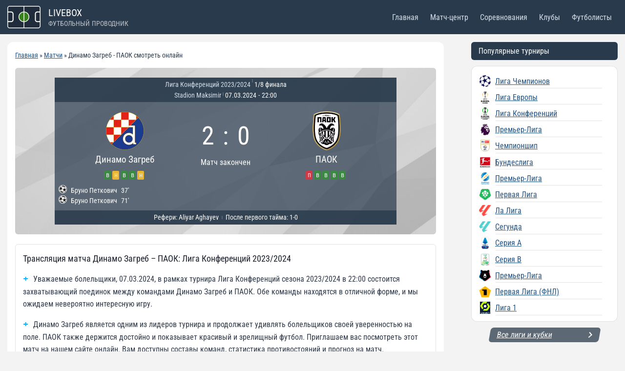

--- FILE ---
content_type: text/html; charset=UTF-8
request_url: https://livebox.su/match/dinamo-zagreb-paok-2024-03-07/
body_size: 43187
content:
<!doctype html>
<html lang="ru-RU" class="no-js" itemtype="https://schema.org/Blog" itemscope>
<head>
	<meta charset="UTF-8">
	<meta name="viewport" content="width=device-width, initial-scale=1, minimum-scale=1">
	<meta name='robots' content='index, follow, max-image-preview:large, max-snippet:-1, max-video-preview:-1' />
	<style>img:is([sizes="auto" i], [sizes^="auto," i]) { contain-intrinsic-size: 3000px 1500px }</style>
	
	<!-- This site is optimized with the Yoast SEO plugin v26.8 - https://yoast.com/product/yoast-seo-wordpress/ -->
	<title>Динамо Загреб - ПАОК смотреть онлайн 07.03.2024, прямая трансляция матча бесплатно - Лига Конференций</title>
	<meta name="description" content="Смотреть онлайн трансляцию матча Динамо Загреб - ПАОК: Лига Конференций 2023/2024. Начало прямого эфира 07.03.2024 в 22:00." />
	<link rel="canonical" href="https://livebox.su/match/dinamo-zagreb-paok-2024-03-07/" />
	<meta property="og:locale" content="ru_RU" />
	<meta property="og:type" content="article" />
	<meta property="og:title" content="Динамо Загреб - ПАОК смотреть онлайн 07.03.2024, прямая трансляция матча бесплатно - Лига Конференций" />
	<meta property="og:description" content="Смотреть онлайн трансляцию матча Динамо Загреб - ПАОК: Лига Конференций 2023/2024. Начало прямого эфира 07.03.2024 в 22:00." />
	<meta property="og:url" content="https://livebox.su/match/dinamo-zagreb-paok-2024-03-07/" />
	<meta property="og:site_name" content="Livebox" />
	<meta property="article:modified_time" content="2024-02-24T18:45:23+00:00" />
	<meta name="twitter:card" content="summary_large_image" />
	<meta name="twitter:site" content="@livebox32741363" />
	<script type="application/ld+json" class="yoast-schema-graph">{"@context":"https://schema.org","@graph":[{"@type":"WebPage","@id":"https://livebox.su/match/dinamo-zagreb-paok-2024-03-07/","url":"https://livebox.su/match/dinamo-zagreb-paok-2024-03-07/","name":"Динамо Загреб - ПАОК - Livebox","isPartOf":{"@id":"https://livebox.su/#website"},"datePublished":"2024-02-24T18:45:22+00:00","dateModified":"2024-02-24T18:45:23+00:00","breadcrumb":{"@id":"https://livebox.su/match/dinamo-zagreb-paok-2024-03-07/#breadcrumb"},"inLanguage":"ru-RU","potentialAction":[{"@type":"ReadAction","target":["https://livebox.su/match/dinamo-zagreb-paok-2024-03-07/"]}]},{"@type":"BreadcrumbList","@id":"https://livebox.su/match/dinamo-zagreb-paok-2024-03-07/#breadcrumb","itemListElement":[{"@type":"ListItem","position":1,"name":"Главная","item":"https://livebox.su/"},{"@type":"ListItem","position":2,"name":"Динамо Загреб &#8212; ПАОК"}]},{"@type":"WebSite","@id":"https://livebox.su/#website","url":"https://livebox.su/","name":"Livebox","description":"","publisher":{"@id":"https://livebox.su/#/schema/person/81ca9f3d9660c709ae9e4639d76f6aa0"},"potentialAction":[{"@type":"SearchAction","target":{"@type":"EntryPoint","urlTemplate":"https://livebox.su/?s={search_term_string}"},"query-input":{"@type":"PropertyValueSpecification","valueRequired":true,"valueName":"search_term_string"}}],"inLanguage":"ru-RU"},{"@type":["Person","Organization"],"@id":"https://livebox.su/#/schema/person/81ca9f3d9660c709ae9e4639d76f6aa0","name":"Валерий Поддубный","image":{"@type":"ImageObject","inLanguage":"ru-RU","@id":"https://livebox.su/#/schema/person/image/","url":"https://livebox.su/wp-content/uploads/2022/07/ezgif-1-ca84680f93.webp","contentUrl":"https://livebox.su/wp-content/uploads/2022/07/ezgif-1-ca84680f93.webp","width":1920,"height":1080,"caption":"Валерий Поддубный"},"logo":{"@id":"https://livebox.su/#/schema/person/image/"},"description":"Спортивный обозреватель, автор новостной ленты сайта livebox.su. Источниками большинства новостей являются официальные twitter, facebook и instagram аккаунты футбольных клубов и игроков, а также официальные сайты.","sameAs":["https://livebox.su/","https://www.pinterest.com/alexhlamov/","https://x.com/https://twitter.com/livebox32741363"]}]}</script>
	<!-- / Yoast SEO plugin. -->


			<script>document.documentElement.classList.remove( 'no-js' );</script>
			<script>
window._wpemojiSettings = {"baseUrl":"https:\/\/s.w.org\/images\/core\/emoji\/16.0.1\/72x72\/","ext":".png","svgUrl":"https:\/\/s.w.org\/images\/core\/emoji\/16.0.1\/svg\/","svgExt":".svg","source":{"concatemoji":"https:\/\/livebox.su\/wp-includes\/js\/wp-emoji-release.min.js?ver=6.8.3"}};
/*! This file is auto-generated */
!function(s,n){var o,i,e;function c(e){try{var t={supportTests:e,timestamp:(new Date).valueOf()};sessionStorage.setItem(o,JSON.stringify(t))}catch(e){}}function p(e,t,n){e.clearRect(0,0,e.canvas.width,e.canvas.height),e.fillText(t,0,0);var t=new Uint32Array(e.getImageData(0,0,e.canvas.width,e.canvas.height).data),a=(e.clearRect(0,0,e.canvas.width,e.canvas.height),e.fillText(n,0,0),new Uint32Array(e.getImageData(0,0,e.canvas.width,e.canvas.height).data));return t.every(function(e,t){return e===a[t]})}function u(e,t){e.clearRect(0,0,e.canvas.width,e.canvas.height),e.fillText(t,0,0);for(var n=e.getImageData(16,16,1,1),a=0;a<n.data.length;a++)if(0!==n.data[a])return!1;return!0}function f(e,t,n,a){switch(t){case"flag":return n(e,"\ud83c\udff3\ufe0f\u200d\u26a7\ufe0f","\ud83c\udff3\ufe0f\u200b\u26a7\ufe0f")?!1:!n(e,"\ud83c\udde8\ud83c\uddf6","\ud83c\udde8\u200b\ud83c\uddf6")&&!n(e,"\ud83c\udff4\udb40\udc67\udb40\udc62\udb40\udc65\udb40\udc6e\udb40\udc67\udb40\udc7f","\ud83c\udff4\u200b\udb40\udc67\u200b\udb40\udc62\u200b\udb40\udc65\u200b\udb40\udc6e\u200b\udb40\udc67\u200b\udb40\udc7f");case"emoji":return!a(e,"\ud83e\udedf")}return!1}function g(e,t,n,a){var r="undefined"!=typeof WorkerGlobalScope&&self instanceof WorkerGlobalScope?new OffscreenCanvas(300,150):s.createElement("canvas"),o=r.getContext("2d",{willReadFrequently:!0}),i=(o.textBaseline="top",o.font="600 32px Arial",{});return e.forEach(function(e){i[e]=t(o,e,n,a)}),i}function t(e){var t=s.createElement("script");t.src=e,t.defer=!0,s.head.appendChild(t)}"undefined"!=typeof Promise&&(o="wpEmojiSettingsSupports",i=["flag","emoji"],n.supports={everything:!0,everythingExceptFlag:!0},e=new Promise(function(e){s.addEventListener("DOMContentLoaded",e,{once:!0})}),new Promise(function(t){var n=function(){try{var e=JSON.parse(sessionStorage.getItem(o));if("object"==typeof e&&"number"==typeof e.timestamp&&(new Date).valueOf()<e.timestamp+604800&&"object"==typeof e.supportTests)return e.supportTests}catch(e){}return null}();if(!n){if("undefined"!=typeof Worker&&"undefined"!=typeof OffscreenCanvas&&"undefined"!=typeof URL&&URL.createObjectURL&&"undefined"!=typeof Blob)try{var e="postMessage("+g.toString()+"("+[JSON.stringify(i),f.toString(),p.toString(),u.toString()].join(",")+"));",a=new Blob([e],{type:"text/javascript"}),r=new Worker(URL.createObjectURL(a),{name:"wpTestEmojiSupports"});return void(r.onmessage=function(e){c(n=e.data),r.terminate(),t(n)})}catch(e){}c(n=g(i,f,p,u))}t(n)}).then(function(e){for(var t in e)n.supports[t]=e[t],n.supports.everything=n.supports.everything&&n.supports[t],"flag"!==t&&(n.supports.everythingExceptFlag=n.supports.everythingExceptFlag&&n.supports[t]);n.supports.everythingExceptFlag=n.supports.everythingExceptFlag&&!n.supports.flag,n.DOMReady=!1,n.readyCallback=function(){n.DOMReady=!0}}).then(function(){return e}).then(function(){var e;n.supports.everything||(n.readyCallback(),(e=n.source||{}).concatemoji?t(e.concatemoji):e.wpemoji&&e.twemoji&&(t(e.twemoji),t(e.wpemoji)))}))}((window,document),window._wpemojiSettings);
</script>
<style id='wp-emoji-styles-inline-css'>

	img.wp-smiley, img.emoji {
		display: inline !important;
		border: none !important;
		box-shadow: none !important;
		height: 1em !important;
		width: 1em !important;
		margin: 0 0.07em !important;
		vertical-align: -0.1em !important;
		background: none !important;
		padding: 0 !important;
	}
</style>
<style id='classic-theme-styles-inline-css'>
/*! This file is auto-generated */
.wp-block-button__link{color:#fff;background-color:#32373c;border-radius:9999px;box-shadow:none;text-decoration:none;padding:calc(.667em + 2px) calc(1.333em + 2px);font-size:1.125em}.wp-block-file__button{background:#32373c;color:#fff;text-decoration:none}
</style>
<style id='global-styles-inline-css'>
:root{--wp--preset--aspect-ratio--square: 1;--wp--preset--aspect-ratio--4-3: 4/3;--wp--preset--aspect-ratio--3-4: 3/4;--wp--preset--aspect-ratio--3-2: 3/2;--wp--preset--aspect-ratio--2-3: 2/3;--wp--preset--aspect-ratio--16-9: 16/9;--wp--preset--aspect-ratio--9-16: 9/16;--wp--preset--color--black: #000000;--wp--preset--color--cyan-bluish-gray: #abb8c3;--wp--preset--color--white: #ffffff;--wp--preset--color--pale-pink: #f78da7;--wp--preset--color--vivid-red: #cf2e2e;--wp--preset--color--luminous-vivid-orange: #ff6900;--wp--preset--color--luminous-vivid-amber: #fcb900;--wp--preset--color--light-green-cyan: #7bdcb5;--wp--preset--color--vivid-green-cyan: #00d084;--wp--preset--color--pale-cyan-blue: #8ed1fc;--wp--preset--color--vivid-cyan-blue: #0693e3;--wp--preset--color--vivid-purple: #9b51e0;--wp--preset--color--theme-palette-1: var(--global-palette1);--wp--preset--color--theme-palette-2: var(--global-palette2);--wp--preset--color--theme-palette-3: var(--global-palette3);--wp--preset--color--theme-palette-4: var(--global-palette4);--wp--preset--color--theme-palette-5: var(--global-palette5);--wp--preset--color--theme-palette-6: var(--global-palette6);--wp--preset--color--theme-palette-7: var(--global-palette7);--wp--preset--color--theme-palette-8: var(--global-palette8);--wp--preset--color--theme-palette-9: var(--global-palette9);--wp--preset--gradient--vivid-cyan-blue-to-vivid-purple: linear-gradient(135deg,rgba(6,147,227,1) 0%,rgb(155,81,224) 100%);--wp--preset--gradient--light-green-cyan-to-vivid-green-cyan: linear-gradient(135deg,rgb(122,220,180) 0%,rgb(0,208,130) 100%);--wp--preset--gradient--luminous-vivid-amber-to-luminous-vivid-orange: linear-gradient(135deg,rgba(252,185,0,1) 0%,rgba(255,105,0,1) 100%);--wp--preset--gradient--luminous-vivid-orange-to-vivid-red: linear-gradient(135deg,rgba(255,105,0,1) 0%,rgb(207,46,46) 100%);--wp--preset--gradient--very-light-gray-to-cyan-bluish-gray: linear-gradient(135deg,rgb(238,238,238) 0%,rgb(169,184,195) 100%);--wp--preset--gradient--cool-to-warm-spectrum: linear-gradient(135deg,rgb(74,234,220) 0%,rgb(151,120,209) 20%,rgb(207,42,186) 40%,rgb(238,44,130) 60%,rgb(251,105,98) 80%,rgb(254,248,76) 100%);--wp--preset--gradient--blush-light-purple: linear-gradient(135deg,rgb(255,206,236) 0%,rgb(152,150,240) 100%);--wp--preset--gradient--blush-bordeaux: linear-gradient(135deg,rgb(254,205,165) 0%,rgb(254,45,45) 50%,rgb(107,0,62) 100%);--wp--preset--gradient--luminous-dusk: linear-gradient(135deg,rgb(255,203,112) 0%,rgb(199,81,192) 50%,rgb(65,88,208) 100%);--wp--preset--gradient--pale-ocean: linear-gradient(135deg,rgb(255,245,203) 0%,rgb(182,227,212) 50%,rgb(51,167,181) 100%);--wp--preset--gradient--electric-grass: linear-gradient(135deg,rgb(202,248,128) 0%,rgb(113,206,126) 100%);--wp--preset--gradient--midnight: linear-gradient(135deg,rgb(2,3,129) 0%,rgb(40,116,252) 100%);--wp--preset--font-size--small: var(--global-font-size-small);--wp--preset--font-size--medium: var(--global-font-size-medium);--wp--preset--font-size--large: var(--global-font-size-large);--wp--preset--font-size--x-large: 42px;--wp--preset--font-size--larger: var(--global-font-size-larger);--wp--preset--font-size--xxlarge: var(--global-font-size-xxlarge);--wp--preset--spacing--20: 0.44rem;--wp--preset--spacing--30: 0.67rem;--wp--preset--spacing--40: 1rem;--wp--preset--spacing--50: 1.5rem;--wp--preset--spacing--60: 2.25rem;--wp--preset--spacing--70: 3.38rem;--wp--preset--spacing--80: 5.06rem;--wp--preset--shadow--natural: 6px 6px 9px rgba(0, 0, 0, 0.2);--wp--preset--shadow--deep: 12px 12px 50px rgba(0, 0, 0, 0.4);--wp--preset--shadow--sharp: 6px 6px 0px rgba(0, 0, 0, 0.2);--wp--preset--shadow--outlined: 6px 6px 0px -3px rgba(255, 255, 255, 1), 6px 6px rgba(0, 0, 0, 1);--wp--preset--shadow--crisp: 6px 6px 0px rgba(0, 0, 0, 1);}:where(.is-layout-flex){gap: 0.5em;}:where(.is-layout-grid){gap: 0.5em;}body .is-layout-flex{display: flex;}.is-layout-flex{flex-wrap: wrap;align-items: center;}.is-layout-flex > :is(*, div){margin: 0;}body .is-layout-grid{display: grid;}.is-layout-grid > :is(*, div){margin: 0;}:where(.wp-block-columns.is-layout-flex){gap: 2em;}:where(.wp-block-columns.is-layout-grid){gap: 2em;}:where(.wp-block-post-template.is-layout-flex){gap: 1.25em;}:where(.wp-block-post-template.is-layout-grid){gap: 1.25em;}.has-black-color{color: var(--wp--preset--color--black) !important;}.has-cyan-bluish-gray-color{color: var(--wp--preset--color--cyan-bluish-gray) !important;}.has-white-color{color: var(--wp--preset--color--white) !important;}.has-pale-pink-color{color: var(--wp--preset--color--pale-pink) !important;}.has-vivid-red-color{color: var(--wp--preset--color--vivid-red) !important;}.has-luminous-vivid-orange-color{color: var(--wp--preset--color--luminous-vivid-orange) !important;}.has-luminous-vivid-amber-color{color: var(--wp--preset--color--luminous-vivid-amber) !important;}.has-light-green-cyan-color{color: var(--wp--preset--color--light-green-cyan) !important;}.has-vivid-green-cyan-color{color: var(--wp--preset--color--vivid-green-cyan) !important;}.has-pale-cyan-blue-color{color: var(--wp--preset--color--pale-cyan-blue) !important;}.has-vivid-cyan-blue-color{color: var(--wp--preset--color--vivid-cyan-blue) !important;}.has-vivid-purple-color{color: var(--wp--preset--color--vivid-purple) !important;}.has-black-background-color{background-color: var(--wp--preset--color--black) !important;}.has-cyan-bluish-gray-background-color{background-color: var(--wp--preset--color--cyan-bluish-gray) !important;}.has-white-background-color{background-color: var(--wp--preset--color--white) !important;}.has-pale-pink-background-color{background-color: var(--wp--preset--color--pale-pink) !important;}.has-vivid-red-background-color{background-color: var(--wp--preset--color--vivid-red) !important;}.has-luminous-vivid-orange-background-color{background-color: var(--wp--preset--color--luminous-vivid-orange) !important;}.has-luminous-vivid-amber-background-color{background-color: var(--wp--preset--color--luminous-vivid-amber) !important;}.has-light-green-cyan-background-color{background-color: var(--wp--preset--color--light-green-cyan) !important;}.has-vivid-green-cyan-background-color{background-color: var(--wp--preset--color--vivid-green-cyan) !important;}.has-pale-cyan-blue-background-color{background-color: var(--wp--preset--color--pale-cyan-blue) !important;}.has-vivid-cyan-blue-background-color{background-color: var(--wp--preset--color--vivid-cyan-blue) !important;}.has-vivid-purple-background-color{background-color: var(--wp--preset--color--vivid-purple) !important;}.has-black-border-color{border-color: var(--wp--preset--color--black) !important;}.has-cyan-bluish-gray-border-color{border-color: var(--wp--preset--color--cyan-bluish-gray) !important;}.has-white-border-color{border-color: var(--wp--preset--color--white) !important;}.has-pale-pink-border-color{border-color: var(--wp--preset--color--pale-pink) !important;}.has-vivid-red-border-color{border-color: var(--wp--preset--color--vivid-red) !important;}.has-luminous-vivid-orange-border-color{border-color: var(--wp--preset--color--luminous-vivid-orange) !important;}.has-luminous-vivid-amber-border-color{border-color: var(--wp--preset--color--luminous-vivid-amber) !important;}.has-light-green-cyan-border-color{border-color: var(--wp--preset--color--light-green-cyan) !important;}.has-vivid-green-cyan-border-color{border-color: var(--wp--preset--color--vivid-green-cyan) !important;}.has-pale-cyan-blue-border-color{border-color: var(--wp--preset--color--pale-cyan-blue) !important;}.has-vivid-cyan-blue-border-color{border-color: var(--wp--preset--color--vivid-cyan-blue) !important;}.has-vivid-purple-border-color{border-color: var(--wp--preset--color--vivid-purple) !important;}.has-vivid-cyan-blue-to-vivid-purple-gradient-background{background: var(--wp--preset--gradient--vivid-cyan-blue-to-vivid-purple) !important;}.has-light-green-cyan-to-vivid-green-cyan-gradient-background{background: var(--wp--preset--gradient--light-green-cyan-to-vivid-green-cyan) !important;}.has-luminous-vivid-amber-to-luminous-vivid-orange-gradient-background{background: var(--wp--preset--gradient--luminous-vivid-amber-to-luminous-vivid-orange) !important;}.has-luminous-vivid-orange-to-vivid-red-gradient-background{background: var(--wp--preset--gradient--luminous-vivid-orange-to-vivid-red) !important;}.has-very-light-gray-to-cyan-bluish-gray-gradient-background{background: var(--wp--preset--gradient--very-light-gray-to-cyan-bluish-gray) !important;}.has-cool-to-warm-spectrum-gradient-background{background: var(--wp--preset--gradient--cool-to-warm-spectrum) !important;}.has-blush-light-purple-gradient-background{background: var(--wp--preset--gradient--blush-light-purple) !important;}.has-blush-bordeaux-gradient-background{background: var(--wp--preset--gradient--blush-bordeaux) !important;}.has-luminous-dusk-gradient-background{background: var(--wp--preset--gradient--luminous-dusk) !important;}.has-pale-ocean-gradient-background{background: var(--wp--preset--gradient--pale-ocean) !important;}.has-electric-grass-gradient-background{background: var(--wp--preset--gradient--electric-grass) !important;}.has-midnight-gradient-background{background: var(--wp--preset--gradient--midnight) !important;}.has-small-font-size{font-size: var(--wp--preset--font-size--small) !important;}.has-medium-font-size{font-size: var(--wp--preset--font-size--medium) !important;}.has-large-font-size{font-size: var(--wp--preset--font-size--large) !important;}.has-x-large-font-size{font-size: var(--wp--preset--font-size--x-large) !important;}
:where(.wp-block-post-template.is-layout-flex){gap: 1.25em;}:where(.wp-block-post-template.is-layout-grid){gap: 1.25em;}
:where(.wp-block-columns.is-layout-flex){gap: 2em;}:where(.wp-block-columns.is-layout-grid){gap: 2em;}
:root :where(.wp-block-pullquote){font-size: 1.5em;line-height: 1.6;}
</style>
<link rel='stylesheet' id='kadence-global-css' href='https://livebox.su/wp-content/themes/kadence/assets/css/global.min.css?ver=1.2.13' media='all' />
<style id='kadence-global-inline-css'>
/* Kadence Base CSS */
:root{--global-palette1:#2B6CB0;--global-palette2:#215387;--global-palette3:#1A202C;--global-palette4:#2D3748;--global-palette5:#4A5568;--global-palette6:#718096;--global-palette7:#EDF2F7;--global-palette8:#F7FAFC;--global-palette9:#ffffff;--global-palette9rgb:255, 255, 255;--global-palette-highlight:var(--global-palette2);--global-palette-highlight-alt:var(--global-palette1);--global-palette-highlight-alt2:#cd1a1a;--global-palette-btn-bg:var(--global-palette1);--global-palette-btn-bg-hover:var(--global-palette2);--global-palette-btn:var(--global-palette9);--global-palette-btn-hover:var(--global-palette9);--global-body-font-family:'Roboto Condensed', sans-serif;--global-heading-font-family:inherit;--global-primary-nav-font-family:inherit;--global-fallback-font:sans-serif;--global-display-fallback-font:sans-serif;--global-content-width:1344px;--global-content-narrow-width:842px;--global-content-edge-padding:15px;--global-content-boxed-padding:1rem;--global-calc-content-width:calc(1344px - var(--global-content-edge-padding) - var(--global-content-edge-padding) );--wp--style--global--content-size:var(--global-calc-content-width);}.wp-site-blocks{--global-vw:calc( 100vw - ( 0.5 * var(--scrollbar-offset)));}body{background:#f3f3f3;}body, input, select, optgroup, textarea{font-style:normal;font-weight:normal;font-size:16px;line-height:1.6;font-family:var(--global-body-font-family);color:var(--global-palette4);}.content-bg, body.content-style-unboxed .site{background:var(--global-palette9);}h1,h2,h3,h4,h5,h6{font-family:var(--global-heading-font-family);}h1{font-style:normal;font-weight:normal;font-size:32px;line-height:1.5;color:var(--global-palette3);}h2{font-style:normal;font-weight:normal;font-size:28px;line-height:1.5;color:var(--global-palette3);}h3{font-style:normal;font-weight:normal;font-size:24px;line-height:1.5;color:var(--global-palette3);}h4{font-style:normal;font-weight:normal;font-size:22px;line-height:1.5;color:var(--global-palette4);}h5{font-style:normal;font-weight:normal;font-size:20px;line-height:1.5;color:var(--global-palette4);}h6{font-style:normal;font-weight:normal;font-size:18px;line-height:1.5;color:var(--global-palette5);}.entry-hero .kadence-breadcrumbs{max-width:1344px;}.site-container, .site-header-row-layout-contained, .site-footer-row-layout-contained, .entry-hero-layout-contained, .comments-area, .alignfull > .wp-block-cover__inner-container, .alignwide > .wp-block-cover__inner-container{max-width:var(--global-content-width);}.content-width-narrow .content-container.site-container, .content-width-narrow .hero-container.site-container{max-width:var(--global-content-narrow-width);}@media all and (min-width: 1574px){.wp-site-blocks .content-container  .alignwide{margin-left:-115px;margin-right:-115px;width:unset;max-width:unset;}}@media all and (min-width: 1102px){.content-width-narrow .wp-site-blocks .content-container .alignwide{margin-left:-130px;margin-right:-130px;width:unset;max-width:unset;}}.content-style-boxed .wp-site-blocks .entry-content .alignwide{margin-left:calc( -1 * var( --global-content-boxed-padding ) );margin-right:calc( -1 * var( --global-content-boxed-padding ) );}.content-area{margin-top:1rem;margin-bottom:1rem;}@media all and (max-width: 1024px){.content-area{margin-top:1rem;margin-bottom:1rem;}}@media all and (max-width: 767px){.content-area{margin-top:0rem;margin-bottom:0rem;}}@media all and (max-width: 1024px){:root{--global-content-boxed-padding:1rem;}}@media all and (max-width: 767px){:root{--global-content-boxed-padding:1rem;}}.entry-content-wrap{padding:1rem;}@media all and (max-width: 1024px){.entry-content-wrap{padding:1rem;}}@media all and (max-width: 767px){.entry-content-wrap{padding:1rem;}}.entry.single-entry{box-shadow:0px 15px 15px -10px rgba(0,0,0,0.05);border-radius:12px 12px 12px 12px;}.entry.loop-entry{box-shadow:0px 15px 15px -10px rgba(0,0,0,0.05);}.loop-entry .entry-content-wrap{padding:1rem;}@media all and (max-width: 1024px){.loop-entry .entry-content-wrap{padding:1rem;}}@media all and (max-width: 767px){.loop-entry .entry-content-wrap{padding:1rem;}}.has-sidebar:not(.has-left-sidebar) .content-container{grid-template-columns:1fr 300px;}.has-sidebar.has-left-sidebar .content-container{grid-template-columns:300px 1fr;}.primary-sidebar.widget-area .widget{margin-bottom:1em;font-style:normal;font-weight:normal;font-size:16px;color:var(--global-palette4);}.primary-sidebar.widget-area .widget-title{font-style:normal;font-weight:normal;font-size:18px;line-height:1.5;color:var(--global-palette3);}button, .button, .wp-block-button__link, input[type="button"], input[type="reset"], input[type="submit"], .fl-button, .elementor-button-wrapper .elementor-button, .wc-block-components-checkout-place-order-button, .wc-block-cart__submit{box-shadow:0px 0px 0px -7px rgba(0,0,0,0);}button:hover, button:focus, button:active, .button:hover, .button:focus, .button:active, .wp-block-button__link:hover, .wp-block-button__link:focus, .wp-block-button__link:active, input[type="button"]:hover, input[type="button"]:focus, input[type="button"]:active, input[type="reset"]:hover, input[type="reset"]:focus, input[type="reset"]:active, input[type="submit"]:hover, input[type="submit"]:focus, input[type="submit"]:active, .elementor-button-wrapper .elementor-button:hover, .elementor-button-wrapper .elementor-button:focus, .elementor-button-wrapper .elementor-button:active, .wc-block-cart__submit:hover{box-shadow:0px 15px 25px -7px rgba(0,0,0,0.1);}.kb-button.kb-btn-global-outline.kb-btn-global-inherit{padding-top:calc(px - 2px);padding-right:calc(px - 2px);padding-bottom:calc(px - 2px);padding-left:calc(px - 2px);}@media all and (min-width: 1025px){.transparent-header .entry-hero .entry-hero-container-inner{padding-top:70px;}}@media all and (max-width: 1024px){.mobile-transparent-header .entry-hero .entry-hero-container-inner{padding-top:70px;}}@media all and (max-width: 767px){.mobile-transparent-header .entry-hero .entry-hero-container-inner{padding-top:70px;}}#kt-scroll-up-reader, #kt-scroll-up{border:0px none currentColor;border-radius:5px 5px 5px 5px;background:#41aff8;bottom:30px;font-size:1.3em;padding:0.4em 0.4em 0.4em 0.4em;}#kt-scroll-up-reader.scroll-up-side-right, #kt-scroll-up.scroll-up-side-right{right:30px;}#kt-scroll-up-reader.scroll-up-side-left, #kt-scroll-up.scroll-up-side-left{left:30px;}@media all and (max-width: 1024px){#kt-scroll-up-reader, #kt-scroll-up{bottom:30px;font-size:1.3em;}#kt-scroll-up-reader.scroll-up-side-right, #kt-scroll-up.scroll-up-side-right{right:40px;}#kt-scroll-up-reader.scroll-up-side-left, #kt-scroll-up.scroll-up-side-left{left:40px;}}@media all and (max-width: 767px){#kt-scroll-up-reader, #kt-scroll-up{bottom:30px;font-size:1.3em;}#kt-scroll-up-reader.scroll-up-side-right, #kt-scroll-up.scroll-up-side-right{right:20px;}#kt-scroll-up-reader.scroll-up-side-left, #kt-scroll-up.scroll-up-side-left{left:20px;}}
/* Kadence Header CSS */
@media all and (max-width: 1024px){.mobile-transparent-header #masthead{position:absolute;left:0px;right:0px;z-index:100;}.kadence-scrollbar-fixer.mobile-transparent-header #masthead{right:var(--scrollbar-offset,0);}.mobile-transparent-header #masthead, .mobile-transparent-header .site-top-header-wrap .site-header-row-container-inner, .mobile-transparent-header .site-main-header-wrap .site-header-row-container-inner, .mobile-transparent-header .site-bottom-header-wrap .site-header-row-container-inner{background:transparent;}.site-header-row-tablet-layout-fullwidth, .site-header-row-tablet-layout-standard{padding:0px;}}@media all and (min-width: 1025px){.transparent-header #masthead{position:absolute;left:0px;right:0px;z-index:100;}.transparent-header.kadence-scrollbar-fixer #masthead{right:var(--scrollbar-offset,0);}.transparent-header #masthead, .transparent-header .site-top-header-wrap .site-header-row-container-inner, .transparent-header .site-main-header-wrap .site-header-row-container-inner, .transparent-header .site-bottom-header-wrap .site-header-row-container-inner{background:transparent;}}.site-branding a.brand img{max-width:68px;}.site-branding a.brand img.svg-logo-image{width:68px;}.site-branding{padding:0px 0px 0px 0px;}#masthead, #masthead .kadence-sticky-header.item-is-fixed:not(.item-at-start):not(.site-header-row-container):not(.site-main-header-wrap), #masthead .kadence-sticky-header.item-is-fixed:not(.item-at-start) > .site-header-row-container-inner{background:#ffffff;}.site-main-header-wrap .site-header-row-container-inner{background:#293a4c;}.site-main-header-inner-wrap{min-height:70px;}.header-navigation[class*="header-navigation-style-underline"] .header-menu-container.primary-menu-container>ul>li>a:after{width:calc( 100% - 1.5em);}.main-navigation .primary-menu-container > ul > li.menu-item > a{padding-left:calc(1.5em / 2);padding-right:calc(1.5em / 2);color:#d5dfea;}.main-navigation .primary-menu-container > ul > li.menu-item .dropdown-nav-special-toggle{right:calc(1.5em / 2);}.main-navigation .primary-menu-container > ul li.menu-item > a{font-style:normal;font-weight:normal;font-size:16px;}.main-navigation .primary-menu-container > ul > li.menu-item > a:hover{color:#9ba8b3;}.main-navigation .primary-menu-container > ul > li.menu-item.current-menu-item > a{color:#5eb4f6;background:#17212b;}.header-navigation .header-menu-container ul ul.sub-menu, .header-navigation .header-menu-container ul ul.submenu{background:var(--global-palette3);box-shadow:0px 2px 13px 0px rgba(0,0,0,0.1);}.header-navigation .header-menu-container ul ul li.menu-item, .header-menu-container ul.menu > li.kadence-menu-mega-enabled > ul > li.menu-item > a{border-bottom:1px solid rgba(255,255,255,0.1);}.header-navigation .header-menu-container ul ul li.menu-item > a{width:200px;padding-top:1em;padding-bottom:1em;color:var(--global-palette8);font-size:12px;}.header-navigation .header-menu-container ul ul li.menu-item > a:hover{color:var(--global-palette9);background:var(--global-palette4);}.header-navigation .header-menu-container ul ul li.menu-item.current-menu-item > a{color:var(--global-palette9);background:var(--global-palette4);}.mobile-toggle-open-container .menu-toggle-open, .mobile-toggle-open-container .menu-toggle-open:focus{color:#cbd7e5;padding:0.4em 0.6em 0.4em 0.6em;font-size:14px;}.mobile-toggle-open-container .menu-toggle-open.menu-toggle-style-bordered{border:1px solid currentColor;}.mobile-toggle-open-container .menu-toggle-open .menu-toggle-icon{font-size:24px;}.mobile-toggle-open-container .menu-toggle-open:hover, .mobile-toggle-open-container .menu-toggle-open:focus-visible{color:#8293a1;}.mobile-navigation ul li{font-style:normal;font-weight:normal;font-size:15px;}.mobile-navigation ul li a{padding-top:1em;padding-bottom:1em;}.mobile-navigation ul li > a, .mobile-navigation ul li.menu-item-has-children > .drawer-nav-drop-wrap{color:var(--global-palette8);}.mobile-navigation ul li.current-menu-item > a, .mobile-navigation ul li.current-menu-item.menu-item-has-children > .drawer-nav-drop-wrap{color:#d5dfea;}.mobile-navigation ul li.menu-item-has-children .drawer-nav-drop-wrap, .mobile-navigation ul li:not(.menu-item-has-children) a{border-bottom:1px solid rgba(255,255,255,0.1);}.mobile-navigation:not(.drawer-navigation-parent-toggle-true) ul li.menu-item-has-children .drawer-nav-drop-wrap button{border-left:1px solid rgba(255,255,255,0.1);}#mobile-drawer .drawer-inner, #mobile-drawer.popup-drawer-layout-fullwidth.popup-drawer-animation-slice .pop-portion-bg, #mobile-drawer.popup-drawer-layout-fullwidth.popup-drawer-animation-slice.pop-animated.show-drawer .drawer-inner{background:#293a4c;}#mobile-drawer .drawer-header .drawer-toggle{padding:0.6em 0.15em 0.6em 0.15em;font-size:24px;}
/* Kadence Footer CSS */
.site-top-footer-wrap .site-footer-row-container-inner{background:#293a4c;}.site-footer .site-top-footer-wrap a:not(.button):not(.wp-block-button__link):not(.wp-element-button){color:#dde5ee;}.site-footer .site-top-footer-wrap a:not(.button):not(.wp-block-button__link):not(.wp-element-button):hover{color:#9ba8b3;}.site-top-footer-inner-wrap{padding-top:20px;padding-bottom:20px;grid-column-gap:10px;grid-row-gap:10px;}.site-top-footer-inner-wrap .widget{margin-bottom:10px;}.site-top-footer-inner-wrap .site-footer-section:not(:last-child):after{right:calc(-10px / 2);}
</style>
<link rel='stylesheet' id='kadence-header-css' href='https://livebox.su/wp-content/themes/kadence/assets/css/header.min.css?ver=1.2.13' media='all' />
<link rel='stylesheet' id='kadence-content-css' href='https://livebox.su/wp-content/themes/kadence/assets/css/content.min.css?ver=1.2.13' media='all' />
<link rel='stylesheet' id='kadence-sidebar-css' href='https://livebox.su/wp-content/themes/kadence/assets/css/sidebar.min.css?ver=1.2.13' media='all' />
<link rel='stylesheet' id='kadence-related-posts-css' href='https://livebox.su/wp-content/themes/kadence/assets/css/related-posts.min.css?ver=1.2.13' media='all' />
<link rel='stylesheet' id='kad-splide-css' href='https://livebox.su/wp-content/themes/kadence/assets/css/kadence-splide.min.css?ver=1.2.13' media='all' />
<link rel='stylesheet' id='kadence-footer-css' href='https://livebox.su/wp-content/themes/kadence/assets/css/footer.min.css?ver=1.2.13' media='all' />
<link rel='stylesheet' id='anwp-fl-premium-styles-css' href='https://livebox.su/wp-content/plugins/football-leagues-by-anwppro-premium-premium/public/css/styles.min.css?ver=0.16.11' media='all' />
<link rel='stylesheet' id='anwpfl_styles-css' href='https://livebox.su/wp-content/plugins/football-leagues-by-anwppro/public/css/styles.min.css?ver=0.16.11' media='all' />
<style id='kadence-blocks-global-variables-inline-css'>
:root {--global-kb-font-size-sm:clamp(0.8rem, 0.73rem + 0.217vw, 0.9rem);--global-kb-font-size-md:clamp(1.1rem, 0.995rem + 0.326vw, 1.25rem);--global-kb-font-size-lg:clamp(1.75rem, 1.576rem + 0.543vw, 2rem);--global-kb-font-size-xl:clamp(2.25rem, 1.728rem + 1.63vw, 3rem);--global-kb-font-size-xxl:clamp(2.5rem, 1.456rem + 3.26vw, 4rem);--global-kb-font-size-xxxl:clamp(2.75rem, 0.489rem + 7.065vw, 6rem);}
</style>
<script src="https://livebox.su/wp-content/plugins/football-leagues-by-anwppro/vendor/micromodal/micromodal.min.js?ver=0.4.10" id="micromodal-js"></script>
<link rel="https://api.w.org/" href="https://livebox.su/wp-json/" /><link rel="preload" href="https://livebox.su/wp-content/fonts/roboto-condensed/ieVo2ZhZI2eCN5jzbjEETS9weq8-_d6T_POl0fRJeyWyosBO5Xw.woff2" as="font" type="font/woff2" crossorigin><link rel='stylesheet' id='kadence-fonts-css' href='https://livebox.su/wp-content/fonts/9fbaa3411b9f6a2a59d9def34a4f581f.css?ver=1.2.13' media='all' />
<link rel="icon" href="https://livebox.su/wp-content/uploads/2024/01/cropped-fav-x-32x32.png" sizes="32x32" />
<link rel="icon" href="https://livebox.su/wp-content/uploads/2024/01/cropped-fav-x-192x192.png" sizes="192x192" />
<link rel="apple-touch-icon" href="https://livebox.su/wp-content/uploads/2024/01/cropped-fav-x-180x180.png" />
<meta name="msapplication-TileImage" content="https://livebox.su/wp-content/uploads/2024/01/cropped-fav-x-270x270.png" />
	<!-- Google tag (gtag.js) -->
<script async src="https://www.googletagmanager.com/gtag/js?id=G-PLFQPJK0CG"></script>
<script>
  window.dataLayer = window.dataLayer || [];
  function gtag(){dataLayer.push(arguments);}
  gtag('js', new Date());

  gtag('config', 'G-PLFQPJK0CG');
</script>
</head>

<body class="wp-singular anwp_match-template-default single single-anwp_match postid-532501 wp-custom-logo wp-embed-responsive wp-theme-kadence theme--kadence footer-on-bottom hide-focus-outline link-style-standard has-sidebar has-sticky-sidebar-widget content-title-style-normal content-width-normal content-style-boxed content-vertical-padding-show non-transparent-header mobile-non-transparent-header">
<div id="wrapper" class="site wp-site-blocks">
			<a class="skip-link screen-reader-text scroll-ignore" href="#main">Перейти к содержимому</a>
		<header id="masthead" class="site-header" role="banner" itemtype="https://schema.org/WPHeader" itemscope>
	<div id="main-header" class="site-header-wrap">
		<div class="site-header-inner-wrap">
			<div class="site-header-upper-wrap">
				<div class="site-header-upper-inner-wrap">
					<div class="site-main-header-wrap site-header-row-container site-header-focus-item site-header-row-layout-standard" data-section="kadence_customizer_header_main">
	<div class="site-header-row-container-inner">
				<div class="site-container">
			<div class="site-main-header-inner-wrap site-header-row site-header-row-has-sides site-header-row-no-center">
									<div class="site-header-main-section-left site-header-section site-header-section-left">
						<div class="site-header-item site-header-focus-item" data-section="title_tagline">
	<div class="site-branding branding-layout-standard site-brand-logo-only"><a class="brand has-logo-image" href="https://livebox.su/" rel="home"><img src="https://livebox.su/wp-content/uploads/2024/01/logo-1.svg" class="custom-logo svg-logo-image" alt="livebox.su" decoding="async" /></a></div></div><!-- data-section="title_tagline" -->
<div class="site-header-item site-header-focus-item" data-section="kadence_customizer_header_html">
	<div class="header-html inner-link-style-normal"><div class="header-html-inner"><div class="sub-site-branding">
<div>Livebox</div>
<div>Футбольный проводник</div>
</div>
</div></div></div><!-- data-section="header_html" -->
					</div>
																	<div class="site-header-main-section-right site-header-section site-header-section-right">
						<div class="site-header-item site-header-focus-item site-header-item-main-navigation header-navigation-layout-stretch-false header-navigation-layout-fill-stretch-false" data-section="kadence_customizer_primary_navigation">
		<nav id="site-navigation" class="main-navigation header-navigation nav--toggle-sub header-navigation-style-fullheight header-navigation-dropdown-animation-none" role="navigation" aria-label="Основная навигация">
				<div class="primary-menu-container header-menu-container">
			<ul id="primary-menu" class="menu"><li id="menu-item-444981" class="menu-item menu-item-type-custom menu-item-object-custom menu-item-444981"><a href="/">Главная</a></li>
<li id="menu-item-10793" class="menu-item menu-item-type-custom menu-item-object-custom menu-item-10793"><a href="https://livebox.su/matchi/">Матч-центр</a></li>
<li id="menu-item-20059" class="menu-item menu-item-type-custom menu-item-object-custom menu-item-20059"><a href="https://livebox.su/competitions/">Соревнования</a></li>
<li id="menu-item-141021" class="menu-item menu-item-type-post_type menu-item-object-page menu-item-141021"><a href="https://livebox.su/clubs/">Клубы</a></li>
<li id="menu-item-140998" class="menu-item menu-item-type-post_type menu-item-object-page menu-item-140998"><a href="https://livebox.su/players/">Футболисты</a></li>
</ul>		</div>
	</nav><!-- #site-navigation -->
	</div><!-- data-section="primary_navigation" -->
					</div>
							</div>
		</div>
	</div>
</div>
				</div>
			</div>
					</div>
	</div>
	
<div id="mobile-header" class="site-mobile-header-wrap">
	<div class="site-header-inner-wrap">
		<div class="site-header-upper-wrap">
			<div class="site-header-upper-inner-wrap">
			<div class="site-main-header-wrap site-header-focus-item site-header-row-layout-standard site-header-row-tablet-layout-default site-header-row-mobile-layout-default ">
	<div class="site-header-row-container-inner">
		<div class="site-container">
			<div class="site-main-header-inner-wrap site-header-row site-header-row-has-sides site-header-row-no-center">
									<div class="site-header-main-section-left site-header-section site-header-section-left">
						<div class="site-header-item site-header-focus-item" data-section="title_tagline">
	<div class="site-branding mobile-site-branding branding-layout-standard branding-tablet-layout-inherit site-brand-logo-only branding-mobile-layout-inherit"><a class="brand has-logo-image" href="https://livebox.su/" rel="home"><img src="https://livebox.su/wp-content/uploads/2024/01/logo-1.svg" class="custom-logo svg-logo-image" alt="livebox.su" decoding="async" /></a></div></div><!-- data-section="title_tagline" -->
<div class="site-header-item site-header-focus-item" data-section="kadence_customizer_mobile_html">
	<div class="mobile-html inner-link-style-normal"><div class="mobile-html-inner"><div class="sub-site-branding">
<div>Livebox</div>
<div>Футбольный проводник</div>
</div>
</div></div></div><!-- data-section="mobile_html" -->
					</div>
																	<div class="site-header-main-section-right site-header-section site-header-section-right">
						<div class="site-header-item site-header-focus-item site-header-item-navgation-popup-toggle" data-section="kadence_customizer_mobile_trigger">
		<div class="mobile-toggle-open-container">
						<button id="mobile-toggle" class="menu-toggle-open drawer-toggle menu-toggle-style-default" aria-label="Открыть меню" data-toggle-target="#mobile-drawer" data-toggle-body-class="showing-popup-drawer-from-right" aria-expanded="false" data-set-focus=".menu-toggle-close"
					>
						<span class="menu-toggle-icon"><span class="kadence-svg-iconset"><svg aria-hidden="true" class="kadence-svg-icon kadence-menu-svg" fill="currentColor" version="1.1" xmlns="http://www.w3.org/2000/svg" width="24" height="24" viewBox="0 0 24 24"><title>Открыть меню</title><path d="M3 13h18c0.552 0 1-0.448 1-1s-0.448-1-1-1h-18c-0.552 0-1 0.448-1 1s0.448 1 1 1zM3 7h18c0.552 0 1-0.448 1-1s-0.448-1-1-1h-18c-0.552 0-1 0.448-1 1s0.448 1 1 1zM3 19h18c0.552 0 1-0.448 1-1s-0.448-1-1-1h-18c-0.552 0-1 0.448-1 1s0.448 1 1 1z"></path>
				</svg></span></span>
		</button>
	</div>
	</div><!-- data-section="mobile_trigger" -->
					</div>
							</div>
		</div>
	</div>
</div>
			</div>
		</div>
			</div>
</div>
</header><!-- #masthead -->

	<div id="inner-wrap" class="wrap kt-clear">
		<div id="primary" class="content-area">
	<div class="content-container site-container">
		<main id="main" class="site-main" role="main">
						<div class="content-wrap">
				<article id="post-532501" class="entry content-bg single-entry post-532501 anwp_match type-anwp_match status-publish hentry">
	<div class="entry-content-wrap">
		<header class="entry-header anwp_match-title title-align-inherit title-tablet-align-inherit title-mobile-align-inherit">
	</header><!-- .entry-header -->

<div class="entry-content single-content">
			<div class="anwp-b-wrap anwp-fl-builder  position-relative match match__inner match-532501 match-status__0 match-fl-season--1792 match-fl-league--1107 match-fl-stage--532488 match-fl-tournament--369100"  data-id="532501">
							<div class="anwp-fl-builder__top anwp-row">
					<div class="anwp-fl-builder-block anwp-col-12 " style=""><div class="anwp-block-content"><div class="bread"><a href="/">Главная</a> » <a href="/matchi/">Матчи</a> » 
<h1>Динамо Загреб - ПАОК смотреть онлайн</h1>
</div></div></div><div class="anwp-fl-builder-block anwp-col-12 " style=""><div style="background-image: url('https://livebox.su/wp-content/uploads/2023/02/bgblocks.jpg')"
	data-fl-game-datetime="2024-03-07T22:00:00+02:00"
	class="match-scoreboard anwp-image-background-cover py-md-1 px-md-4 match-status__1 ">
<script type="application/ld+json">
{
    "@context": "http://schema.org/",
    "@type": "SportsEvent",
    "name": "⚽️ Динамо Загреб - ПАОК",
    "description": "Футбольный матч: Динамо Загреб - ПАОК - Лига Конференций 2023/2024",
    "startDate": "2024-03-07T22:00:00+02:00",
    "url": "https://livebox.su/match/dinamo-zagreb-paok-2024-03-07/",
        "organizer": {
        "@type": "SportsOrganization",
        "name": "Лига Конференций 2023/2024",
        "url": "https://livebox.su/?post_type=anwp_competition&amp;p=532488",
        "sport": "football"
    },
    "location": {
        "@type": "Place",
        "name": "Stadion Maksimir",
        "address": ""
    },
    "homeTeam": {
        "@type": "SportsTeam",
        "name": "Динамо Загреб",
        "sport": "football",
        "memberOf": {
            "@type": "SportsOrganization",
            "name": "Лига Конференций 2023/2024",
            "sport": "football"
        }
    },
    "awayTeam": {
        "@type": "SportsTeam",
        "name": "ПАОК",
        "sport": "football",
        "memberOf": {
            "@type": "SportsOrganization",
            "name": "Лига Конференций 2023/2024",
            "sport": "football"
        }
    }
}
</script>
	<div class="match-scoreboard__inner my-md-5">

				<div class="match-scoreboard__header anwp-text-center px-2 anwp-text-xs">
			<div class="match-scoreboard__header-line d-flex justify-content-center">
				<a class="anwp-link anwp-link-without-effects anwp-text-truncate"
					href="https://livebox.su/competition/liga-konferenczij-2023-2024/">
					Лига Конференций 2023/2024				</a>
									<span class="anwp-words-separator">|</span>
					<span class="anwp-text-nowrap">1/8 финала</span>
							</div>
			<div class="match-scoreboard__header-line d-flex justify-content-center align-items-center">
									<span class="anwp-words-separator">|</span>
					<a class="anwp-link anwp-link-without-effects anwp-text-truncate" href="https://livebox.su/stadium/stadion-maksimir/">
						Stadion Maksimir					</a>
											<span class="anwp-words-separator">|</span>
						<span class="match-scoreboard__kickoff anwp-text-nowrap">
							<span class="match__date-formatted">07.03.2024</span><span class="mx-1">-</span><span class="match__time-formatted">22:00</span>						</span>
												</div>
		</div>

				<div class="match-scoreboard__main">
			<div class="match-scoreboard__club-wrapper px-1 px-sm-2 d-flex flex-column position-relative">
				<img loading="lazy" width="80" height="80" class="match-scoreboard__club-logo anwp-object-contain mx-auto my-1 anwp-w-80 anwp-h-80"
					src="https://livebox.su/wp-content/uploads/2021/12/ezgif-7-ffdab9c968.webp" alt="Динамо Загреб">

				<div class="match-scoreboard__club-title anwp-text-truncate-multiline anwp-text-white anwp-text-base anwp-leading-1-25">
					Динамо Загреб				</div>

				<a class="anwp-link-cover anwp-link-without-effects" title="Динамо Загреб" href="https://livebox.su/club/dinamo-zagreb/"></a>
						<div class="club-form d-flex align-items-center justify-content-center my-2">
							<span data-anwp-fl-match-tooltip data-match-id="439931" class="d-inline-block club-form__item-pro anwp-text-white anwp-text-uppercase anwp-text-monospace anwp-bg-success">
					в				</span>
							<span data-anwp-fl-match-tooltip data-match-id="447393" class="d-inline-block club-form__item-pro anwp-text-white anwp-text-uppercase anwp-text-monospace anwp-bg-warning">
					н				</span>
							<span data-anwp-fl-match-tooltip data-match-id="439940" class="d-inline-block club-form__item-pro anwp-text-white anwp-text-uppercase anwp-text-monospace anwp-bg-success">
					в				</span>
							<span data-anwp-fl-match-tooltip data-match-id="493788" class="d-inline-block club-form__item-pro anwp-text-white anwp-text-uppercase anwp-text-monospace anwp-bg-success">
					в				</span>
							<span data-anwp-fl-match-tooltip data-match-id="439942" class="d-inline-block club-form__item-pro anwp-text-white anwp-text-uppercase anwp-text-monospace anwp-bg-warning">
					н				</span>
					</div>
					</div>
			<div class="anwp-text-center d-flex flex-column justify-content-center">
				<div class="anwp-text-nowrap match-scoreboard__scores d-flex">
					<span class="match-scoreboard__score-number anwp-flex-1">2</span>
					<span class="match-scoreboard__score-separator anwp-flex-none px-1">:</span>
					<span class="match-scoreboard__score-number anwp-flex-1">0</span>
				</div>

				
									<div class="match-scoreboard__text-result anwp-text-center anwp-text-uppercase pb-2 mx-2">
						<span class="px-1 py-0">
							Матч закончен						</span>
					</div>
							</div>
			<div class="match-scoreboard__club-wrapper px-1 px-sm-2 d-flex flex-column position-relative">
				<img loading="lazy" width="80" height="80" class="match-scoreboard__club-logo anwp-object-contain mx-auto my-1 anwp-w-80 anwp-h-80"
					src="https://livebox.su/wp-content/uploads/2021/08/ezgif-2-8874a6533414.webp" alt="ПАОК">

				<div class="match-scoreboard__club-title anwp-text-truncate-multiline anwp-text-white anwp-text-base anwp-leading-1-25">
					ПАОК				</div>

				<a class="anwp-link-cover anwp-link-without-effects" title="ПАОК" href="https://livebox.su/club/paok/"></a>

						<div class="club-form d-flex align-items-center justify-content-center my-2">
							<span data-anwp-fl-match-tooltip data-match-id="392988" class="d-inline-block club-form__item-pro anwp-text-white anwp-text-uppercase anwp-text-monospace anwp-bg-danger">
					п				</span>
							<span data-anwp-fl-match-tooltip data-match-id="526178" class="d-inline-block club-form__item-pro anwp-text-white anwp-text-uppercase anwp-text-monospace anwp-bg-success">
					в				</span>
							<span data-anwp-fl-match-tooltip data-match-id="392992" class="d-inline-block club-form__item-pro anwp-text-white anwp-text-uppercase anwp-text-monospace anwp-bg-success">
					в				</span>
							<span data-anwp-fl-match-tooltip data-match-id="392905" class="d-inline-block club-form__item-pro anwp-text-white anwp-text-uppercase anwp-text-monospace anwp-bg-success">
					в				</span>
							<span data-anwp-fl-match-tooltip data-match-id="393009" class="d-inline-block club-form__item-pro anwp-text-white anwp-text-uppercase anwp-text-monospace anwp-bg-success">
					в				</span>
					</div>
					</div>
		</div>

					<div class="match-scoreboard__events d-flex mb-2 anwp-text-xs">
				<div class="anwp-flex-1 d-flex flex-column anwp-min-width-0 pl-2">
																		<div class="match-scoreboard__goal-wrapper d-flex anwp-min-width-0 justify-content-start">
								<div class="match-scoreboard__goal-icon mr-1 mr-sm-2">
									<svg class="match-scoreboard__icon icon__ball ">
										<use xlink:href="#icon-ball"></use>
									</svg>
								</div>

																	<div class="match-scoreboard__goal-player anwp-text-truncate" data-toggle="anwp-tooltip"
										data-tippy-content="Бруно Петкович">
										Бруно Петкович									</div>
								
								<div class="match-scoreboard__goal-minute ml-2">
									37'
								</div>
							</div>
													<div class="match-scoreboard__goal-wrapper d-flex anwp-min-width-0 justify-content-start">
								<div class="match-scoreboard__goal-icon mr-1 mr-sm-2">
									<svg class="match-scoreboard__icon icon__ball ">
										<use xlink:href="#icon-ball"></use>
									</svg>
								</div>

																	<div class="match-scoreboard__goal-player anwp-text-truncate" data-toggle="anwp-tooltip"
										data-tippy-content="Бруно Петкович">
										Бруно Петкович									</div>
								
								<div class="match-scoreboard__goal-minute ml-2">
									71'
								</div>
							</div>
															</div>

				<div class="anwp-flex-1 anwp-min-width-0 d-flex flex-column pr-2">
									</div>
			</div>
		
		
				<div class="match-scoreboard__footer anwp-text-center px-2 anwp-text-xs">
			<div class="match-scoreboard__footer-line">
				
									<span class="anwp-words-separator">|</span>
					<span>Рефери: Aliyar Aghayev</span>
									<span class="anwp-words-separator">|</span>
					<span>После первого тайма: 1-0</span>
							</div>
					</div>
	</div>
</div>
</div><div class="anwp-fl-builder-block anwp-col-12 " style=""><div class="anwp-block-content"><div class="matchreview">
<h2>Трансляция матча Динамо Загреб – ПАОК: Лига Конференций 2023/2024</h2>
<p>Уважаемые болельщики, 07.03.2024, в рамках турнира Лига Конференций сезона 2023/2024 в 22:00 состоится захватывающий поединок между командами Динамо Загреб и ПАОК. Обе команды находятся в отличной форме, и мы ожидаем невероятно интересную игру.</p>
<p>Динамо Загреб является одним из лидеров турнира и продолжает удивлять болельщиков своей уверенностью на поле. ПАОК также держится достойно и показывает красивый и зрелищный футбол.
Приглашаем вас посмотреть этот матч на нашем сайте онлайн. Вам доступны составы команд, статистика противостояний и прогноз на матч.</p>
</div></div></div><div class="anwp-fl-builder-block anwp-col-12 " style=""><div class="anwp-fl-block-header anwp-text-xl">Стартовые составы команд</div><div class="anwp-block-content">	<div class="anwp-section">

		
		<div class="match-lineups__players">
			<div class="club-title py-2 px-1 px-sm-2 d-flex align-items-center anwp-bg-light position-relative  match-lineups__home-club">
	<img loading="lazy" width="35" height="35" class="anwp-object-contain club-title__logo anwp-flex-none mb-0 anwp-w-35 anwp-h-35"
		src="https://livebox.su/wp-content/uploads/2021/12/ezgif-7-ffdab9c968.webp" alt="Динамо Загреб">
	<div class="club-title__name anwp-text-xl ml-3 mr-auto ">
		Динамо Загреб	</div>
	
			<a class="anwp-link-cover anwp-link-without-effects anwp-cursor-pointer" href="https://livebox.su/club/dinamo-zagreb/"></a>
	</div>
				<div class="match-lineups__home-starting">
											<div class="match__player-wrapper d-flex flex-wrap align-items-center anwp-fl-border-bottom anwp-border-light anwp-leading-1 anwp-text-base py-1">
							<div class="d-flex align-items-center">
								<div class="match__player-number anwp-bg-light anwp-leading-1-25 mr-2">
									33								</div>

																	<div class="match__player-flag mr-2 anwp-leading-1">
											<svg class="fl-flag--rounded "
			data-toggle="anwp-tooltip" data-tippy-content="Хорватия"
			width="18" height="18">
		<use xlink:href="https://livebox.su/wp-content/plugins/football-leagues-by-anwppro/public/img/flags-v1.svg#fl-flag--hr"></use>
	</svg>
										</div>
								
																	<div class="match__player-position mr-2 anwp-text-nowrap anwp-fl-border anwp-border-light anwp-leading-1-25 anwp-bg-light anwp-text-sm">
										в									</div>
								
								<div class="match__player-name-wrapper ml-1">
																			<a class="anwp-link-without-effects match__player-name" href="https://livebox.su/player/ivan-nevistic/">Иван Невистич</a>
																	</div>

															</div>

							<div class="d-flex align-items-center ml-auto pl-2">
								<div class="ml-1 py-1 match__player-rating" style="background-color:hsl( 100deg, 60%, 45% )">7</div>							</div>
						</div>
											<div class="match__player-wrapper d-flex flex-wrap align-items-center anwp-fl-border-bottom anwp-border-light anwp-leading-1 anwp-text-base py-1">
							<div class="d-flex align-items-center">
								<div class="match__player-number anwp-bg-light anwp-leading-1-25 mr-2">
									13								</div>

																	<div class="match__player-flag mr-2 anwp-leading-1">
											<svg class="fl-flag--rounded "
			data-toggle="anwp-tooltip" data-tippy-content="Македония"
			width="18" height="18">
		<use xlink:href="https://livebox.su/wp-content/plugins/football-leagues-by-anwppro/public/img/flags-v1.svg#fl-flag--mk"></use>
	</svg>
										</div>
								
																	<div class="match__player-position mr-2 anwp-text-nowrap anwp-fl-border anwp-border-light anwp-leading-1-25 anwp-bg-light anwp-text-sm">
										з									</div>
								
								<div class="match__player-name-wrapper ml-1">
																			<a class="anwp-link-without-effects match__player-name" href="https://livebox.su/player/s-ristovski/">Стефан Ристовски</a>
																	</div>

															</div>

							<div class="d-flex align-items-center ml-auto pl-2">
								<div class="ml-1 py-1 match__player-rating" style="background-color:hsl( 116deg, 60%, 45% )">7.3</div>							</div>
						</div>
											<div class="match__player-wrapper d-flex flex-wrap align-items-center anwp-fl-border-bottom anwp-border-light anwp-leading-1 anwp-text-base py-1">
							<div class="d-flex align-items-center">
								<div class="match__player-number anwp-bg-light anwp-leading-1-25 mr-2">
									6								</div>

																	<div class="match__player-flag mr-2 anwp-leading-1">
											<svg class="fl-flag--rounded "
			data-toggle="anwp-tooltip" data-tippy-content="Франция"
			width="18" height="18">
		<use xlink:href="https://livebox.su/wp-content/plugins/football-leagues-by-anwppro/public/img/flags-v1.svg#fl-flag--fr"></use>
	</svg>
										</div>
								
																	<div class="match__player-position mr-2 anwp-text-nowrap anwp-fl-border anwp-border-light anwp-leading-1-25 anwp-bg-light anwp-text-sm">
										з									</div>
								
								<div class="match__player-name-wrapper ml-1">
																			<a class="anwp-link-without-effects match__player-name" href="https://livebox.su/player/m-bernauer/">Максим Бернауэр</a>
																	</div>

															</div>

							<div class="d-flex align-items-center ml-auto pl-2">
								<div class="ml-1 py-1 match__player-rating" style="background-color:hsl( 86deg, 60%, 45% )">6.7</div>							</div>
						</div>
											<div class="match__player-wrapper d-flex flex-wrap align-items-center anwp-fl-border-bottom anwp-border-light anwp-leading-1 anwp-text-base py-1">
							<div class="d-flex align-items-center">
								<div class="match__player-number anwp-bg-light anwp-leading-1-25 mr-2">
									28								</div>

																	<div class="match__player-flag mr-2 anwp-leading-1">
											<svg class="fl-flag--rounded "
			data-toggle="anwp-tooltip" data-tippy-content="Франция"
			width="18" height="18">
		<use xlink:href="https://livebox.su/wp-content/plugins/football-leagues-by-anwppro/public/img/flags-v1.svg#fl-flag--fr"></use>
	</svg>
										</div>
								
																	<div class="match__player-position mr-2 anwp-text-nowrap anwp-fl-border anwp-border-light anwp-leading-1-25 anwp-bg-light anwp-text-sm">
										з									</div>
								
								<div class="match__player-name-wrapper ml-1">
																			<a class="anwp-link-without-effects match__player-name" href="https://livebox.su/player/kevin-theophile-catherine/">Кевин Теофиль-Катрин</a>
																	</div>

															</div>

							<div class="d-flex align-items-center ml-auto pl-2">
								<div class="ml-1 py-1 match__player-rating" style="background-color:hsl( 80deg, 60%, 45% )">6.6</div>							</div>
						</div>
											<div class="match__player-wrapper d-flex flex-wrap align-items-center anwp-fl-border-bottom anwp-border-light anwp-leading-1 anwp-text-base py-1">
							<div class="d-flex align-items-center">
								<div class="match__player-number anwp-bg-light anwp-leading-1-25 mr-2">
									39								</div>

																	<div class="match__player-flag mr-2 anwp-leading-1">
											<svg class="fl-flag--rounded "
			data-toggle="anwp-tooltip" data-tippy-content="Хорватия"
			width="18" height="18">
		<use xlink:href="https://livebox.su/wp-content/plugins/football-leagues-by-anwppro/public/img/flags-v1.svg#fl-flag--hr"></use>
	</svg>
										</div>
								
																	<div class="match__player-position mr-2 anwp-text-nowrap anwp-fl-border anwp-border-light anwp-leading-1-25 anwp-bg-light anwp-text-sm">
										з									</div>
								
								<div class="match__player-name-wrapper ml-1">
																			<a class="anwp-link-without-effects match__player-name" href="https://livebox.su/player/mauro-perkovic/">Мауро Перкович</a>
																	</div>

															</div>

							<div class="d-flex align-items-center ml-auto pl-2">
								<div class="ml-1 py-1 match__player-rating" style="background-color:hsl( 96deg, 60%, 45% )">6.9</div>							</div>
						</div>
											<div class="match__player-wrapper d-flex flex-wrap align-items-center anwp-fl-border-bottom anwp-border-light anwp-leading-1 anwp-text-base py-1">
							<div class="d-flex align-items-center">
								<div class="match__player-number anwp-bg-light anwp-leading-1-25 mr-2">
									25								</div>

																	<div class="match__player-flag mr-2 anwp-leading-1">
											<svg class="fl-flag--rounded "
			data-toggle="anwp-tooltip" data-tippy-content="Босния и Герцеговина"
			width="18" height="18">
		<use xlink:href="https://livebox.su/wp-content/plugins/football-leagues-by-anwppro/public/img/flags-v1.svg#fl-flag--ba"></use>
	</svg>
										</div>
								
																	<div class="match__player-position mr-2 anwp-text-nowrap anwp-fl-border anwp-border-light anwp-leading-1-25 anwp-bg-light anwp-text-sm">
										н									</div>
								
								<div class="match__player-name-wrapper ml-1">
																			<a class="anwp-link-without-effects match__player-name" href="https://livebox.su/player/p-sucic/">Петар Сучич</a>
																	</div>

															</div>

							<div class="d-flex align-items-center ml-auto pl-2">
								<svg class="icon__card icon--lineups"><use xlink:href="#icon-card_y"></use></svg><span class="mr-1 anwp-text-xs anwp-opacity-70 anwp-fl-lineups-event-minutes">87'</span><div class="ml-1 py-1 match__player-rating" style="background-color:hsl( 136deg, 60%, 45% )">7.7</div>							</div>
						</div>
											<div class="match__player-wrapper d-flex flex-wrap align-items-center anwp-fl-border-bottom anwp-border-light anwp-leading-1 anwp-text-base py-1">
							<div class="d-flex align-items-center">
								<div class="match__player-number anwp-bg-light anwp-leading-1-25 mr-2">
									27								</div>

																	<div class="match__player-flag mr-2 anwp-leading-1">
											<svg class="fl-flag--rounded "
			data-toggle="anwp-tooltip" data-tippy-content="Хорватия"
			width="18" height="18">
		<use xlink:href="https://livebox.su/wp-content/plugins/football-leagues-by-anwppro/public/img/flags-v1.svg#fl-flag--hr"></use>
	</svg>
										</div>
								
																	<div class="match__player-position mr-2 anwp-text-nowrap anwp-fl-border anwp-border-light anwp-leading-1-25 anwp-bg-light anwp-text-sm">
										п									</div>
								
								<div class="match__player-name-wrapper ml-1">
																			<a class="anwp-link-without-effects match__player-name" href="https://livebox.su/player/josip-misic/">Йосип Мишич</a>
																	</div>

															</div>

							<div class="d-flex align-items-center ml-auto pl-2">
								<div class="ml-1 py-1 match__player-rating" style="background-color:hsl( 116deg, 60%, 45% )">7.3</div>							</div>
						</div>
											<div class="match__player-wrapper d-flex flex-wrap align-items-center anwp-fl-border-bottom anwp-border-light anwp-leading-1 anwp-text-base py-1">
							<div class="d-flex align-items-center">
								<div class="match__player-number anwp-bg-light anwp-leading-1-25 mr-2">
									77								</div>

																	<div class="match__player-flag mr-2 anwp-leading-1">
											<svg class="fl-flag--rounded "
			data-toggle="anwp-tooltip" data-tippy-content="Хорватия"
			width="18" height="18">
		<use xlink:href="https://livebox.su/wp-content/plugins/football-leagues-by-anwppro/public/img/flags-v1.svg#fl-flag--hr"></use>
	</svg>
										</div>
								
																	<div class="match__player-position mr-2 anwp-text-nowrap anwp-fl-border anwp-border-light anwp-leading-1-25 anwp-bg-light anwp-text-sm">
										н									</div>
								
								<div class="match__player-name-wrapper ml-1">
																			<a class="anwp-link-without-effects match__player-name" href="https://livebox.su/player/dario-spikic/">Дарио Шпикич</a>
																	</div>

															</div>

							<div class="d-flex align-items-center ml-auto pl-2">
								<svg class="icon__subs-out icon--lineups"><use xlink:href="#icon-arrow-o-down"></use></svg><span class="mr-1 anwp-text-xs anwp-opacity-70 anwp-fl-lineups-event-minutes">72'</span><div class="ml-1 py-1 match__player-rating" style="background-color:hsl( 116deg, 60%, 45% )">7.3</div>							</div>
						</div>
											<div class="match__player-wrapper d-flex flex-wrap align-items-center anwp-fl-border-bottom anwp-border-light anwp-leading-1 anwp-text-base py-1">
							<div class="d-flex align-items-center">
								<div class="match__player-number anwp-bg-light anwp-leading-1-25 mr-2">
									10								</div>

																	<div class="match__player-flag mr-2 anwp-leading-1">
											<svg class="fl-flag--rounded "
			data-toggle="anwp-tooltip" data-tippy-content="Хорватия"
			width="18" height="18">
		<use xlink:href="https://livebox.su/wp-content/plugins/football-leagues-by-anwppro/public/img/flags-v1.svg#fl-flag--hr"></use>
	</svg>
										</div>
								
																	<div class="match__player-position mr-2 anwp-text-nowrap anwp-fl-border anwp-border-light anwp-leading-1-25 anwp-bg-light anwp-text-sm">
										п									</div>
								
								<div class="match__player-name-wrapper ml-1">
																			<a class="anwp-link-without-effects match__player-name" href="https://livebox.su/player/martin-baturina/">Мартин Батурина</a>
																	</div>

															</div>

							<div class="d-flex align-items-center ml-auto pl-2">
								<svg class="icon__subs-out icon--lineups"><use xlink:href="#icon-arrow-o-down"></use></svg><span class="mr-1 anwp-text-xs anwp-opacity-70 anwp-fl-lineups-event-minutes">90'</span><div class="ml-1 py-1 match__player-rating" style="background-color:hsl( 100deg, 60%, 45% )">7</div>							</div>
						</div>
											<div class="match__player-wrapper d-flex flex-wrap align-items-center anwp-fl-border-bottom anwp-border-light anwp-leading-1 anwp-text-base py-1">
							<div class="d-flex align-items-center">
								<div class="match__player-number anwp-bg-light anwp-leading-1-25 mr-2">
									20								</div>

																	<div class="match__player-flag mr-2 anwp-leading-1">
											<svg class="fl-flag--rounded "
			data-toggle="anwp-tooltip" data-tippy-content="Косово"
			width="18" height="18">
		<use xlink:href="https://livebox.su/wp-content/plugins/football-leagues-by-anwppro/public/img/flags-v1.svg#fl-flag--xk"></use>
	</svg>
										</div>
								
																	<div class="match__player-position mr-2 anwp-text-nowrap anwp-fl-border anwp-border-light anwp-leading-1-25 anwp-bg-light anwp-text-sm">
										н									</div>
								
								<div class="match__player-name-wrapper ml-1">
																			<a class="anwp-link-without-effects match__player-name" href="https://livebox.su/player/a-hoxha-2/">Альбан Ходжа</a>
																	</div>

															</div>

							<div class="d-flex align-items-center ml-auto pl-2">
								<svg class="icon__subs-out icon--lineups"><use xlink:href="#icon-arrow-o-down"></use></svg><span class="mr-1 anwp-text-xs anwp-opacity-70 anwp-fl-lineups-event-minutes">46'</span><div class="ml-1 py-1 match__player-rating" style="background-color:hsl( 66deg, 60%, 45% )">6.3</div>							</div>
						</div>
											<div class="match__player-wrapper d-flex flex-wrap align-items-center anwp-fl-border-bottom anwp-border-light anwp-leading-1 anwp-text-base py-1">
							<div class="d-flex align-items-center">
								<div class="match__player-number anwp-bg-light anwp-leading-1-25 mr-2">
									9								</div>

																	<div class="match__player-flag mr-2 anwp-leading-1">
											<svg class="fl-flag--rounded "
			data-toggle="anwp-tooltip" data-tippy-content="Хорватия"
			width="18" height="18">
		<use xlink:href="https://livebox.su/wp-content/plugins/football-leagues-by-anwppro/public/img/flags-v1.svg#fl-flag--hr"></use>
	</svg>
										</div>
								
																	<div class="match__player-position mr-2 anwp-text-nowrap anwp-fl-border anwp-border-light anwp-leading-1-25 anwp-bg-light anwp-text-sm">
										н									</div>
								
								<div class="match__player-name-wrapper ml-1">
																			<a class="anwp-link-without-effects match__player-name" href="https://livebox.su/player/b-petkovic/">Бруно Петкович</a>
																	</div>

															</div>

							<div class="d-flex align-items-center ml-auto pl-2">
								<svg class="icon__ball icon--lineups"><use xlink:href="#icon-ball"></use></svg><span class="mr-1 anwp-text-xs anwp-opacity-70 anwp-fl-lineups-event-minutes">37'</span><svg class="icon__ball icon--lineups"><use xlink:href="#icon-ball"></use></svg><span class="mr-1 anwp-text-xs anwp-opacity-70 anwp-fl-lineups-event-minutes">71'</span><svg class="icon__subs-out icon--lineups"><use xlink:href="#icon-arrow-o-down"></use></svg><span class="mr-1 anwp-text-xs anwp-opacity-70 anwp-fl-lineups-event-minutes">89'</span><div class="ml-1 py-1 match__player-rating" style="background-color:hsl( 166deg, 60%, 45% )">8.3</div>							</div>
						</div>
									</div>
								<div class="match-lineups__home-subs">
					<div class="anwp-fl-subheader anwp-text-uppercase anwp-text-base anwp-bg-light p-1 mb-1">Запасные</div>
											<div class="match__player-wrapper d-flex flex-wrap align-items-center anwp-fl-border-bottom anwp-border-light anwp-leading-1 anwp-text-base py-1">
							<div class="d-flex align-items-center">
								<div class="match__player-number anwp-bg-light anwp-leading-1-25 mr-2">
									72								</div>

																	<div class="match__player-flag mr-2 anwp-leading-1">
											<svg class="fl-flag--rounded "
			data-toggle="anwp-tooltip" data-tippy-content="Хорватия"
			width="18" height="18">
		<use xlink:href="https://livebox.su/wp-content/plugins/football-leagues-by-anwppro/public/img/flags-v1.svg#fl-flag--hr"></use>
	</svg>
										</div>
								
																	<div class="match__player-position mr-2 anwp-text-nowrap anwp-fl-border anwp-border-light anwp-leading-1-25 anwp-bg-light anwp-text-sm">
										п									</div>
								
								<div class="match__player-name-wrapper ml-1">
																			<a class="anwp-link-without-effects match__player-name" href="https://livebox.su/player/g-vidovic/">Габриэль Видович</a>
																	</div>
							</div>
							<div class="d-flex align-items-center ml-auto pl-2">
								<svg class="icon__subs-in icon--lineups"><use xlink:href="#icon-arrow-o-up"></use></svg><span class="mr-1 anwp-text-xs anwp-opacity-70 anwp-fl-lineups-event-minutes">46'</span><svg class="icon__card icon--lineups"><use xlink:href="#icon-card_y"></use></svg><span class="mr-1 anwp-text-xs anwp-opacity-70 anwp-fl-lineups-event-minutes">47'</span><div class="ml-1 py-1 match__player-rating" style="background-color:hsl( 96deg, 60%, 45% )">6.9</div>							</div>
						</div>
											<div class="match__player-wrapper d-flex flex-wrap align-items-center anwp-fl-border-bottom anwp-border-light anwp-leading-1 anwp-text-base py-1">
							<div class="d-flex align-items-center">
								<div class="match__player-number anwp-bg-light anwp-leading-1-25 mr-2">
									1								</div>

																	<div class="match__player-flag mr-2 anwp-leading-1">
											<svg class="fl-flag--rounded "
			data-toggle="anwp-tooltip" data-tippy-content="Хорватия"
			width="18" height="18">
		<use xlink:href="https://livebox.su/wp-content/plugins/football-leagues-by-anwppro/public/img/flags-v1.svg#fl-flag--hr"></use>
	</svg>
										</div>
								
																	<div class="match__player-position mr-2 anwp-text-nowrap anwp-fl-border anwp-border-light anwp-leading-1-25 anwp-bg-light anwp-text-sm">
										в									</div>
								
								<div class="match__player-name-wrapper ml-1">
																			<a class="anwp-link-without-effects match__player-name" href="https://livebox.su/player/danijel-zagorac/">Даниел Загорац</a>
																	</div>
							</div>
							<div class="d-flex align-items-center ml-auto pl-2">
															</div>
						</div>
											<div class="match__player-wrapper d-flex flex-wrap align-items-center anwp-fl-border-bottom anwp-border-light anwp-leading-1 anwp-text-base py-1">
							<div class="d-flex align-items-center">
								<div class="match__player-number anwp-bg-light anwp-leading-1-25 mr-2">
									45								</div>

								
								
								<div class="match__player-name-wrapper ml-1">
																			<a class="anwp-link-without-effects match__player-name" href="https://livebox.su/player/ivan-cvetko/">Ivan Cvetko</a>
																	</div>
							</div>
							<div class="d-flex align-items-center ml-auto pl-2">
															</div>
						</div>
											<div class="match__player-wrapper d-flex flex-wrap align-items-center anwp-fl-border-bottom anwp-border-light anwp-leading-1 anwp-text-base py-1">
							<div class="d-flex align-items-center">
								<div class="match__player-number anwp-bg-light anwp-leading-1-25 mr-2">
									4								</div>

																	<div class="match__player-flag mr-2 anwp-leading-1">
											<svg class="fl-flag--rounded "
			data-toggle="anwp-tooltip" data-tippy-content="Хорватия"
			width="18" height="18">
		<use xlink:href="https://livebox.su/wp-content/plugins/football-leagues-by-anwppro/public/img/flags-v1.svg#fl-flag--hr"></use>
	</svg>
										</div>
								
																	<div class="match__player-position mr-2 anwp-text-nowrap anwp-fl-border anwp-border-light anwp-leading-1-25 anwp-bg-light anwp-text-sm">
										з									</div>
								
								<div class="match__player-name-wrapper ml-1">
																			<a class="anwp-link-without-effects match__player-name" href="https://livebox.su/player/b-sutalo/">Бошко Шутало</a>
																	</div>
							</div>
							<div class="d-flex align-items-center ml-auto pl-2">
															</div>
						</div>
											<div class="match__player-wrapper d-flex flex-wrap align-items-center anwp-fl-border-bottom anwp-border-light anwp-leading-1 anwp-text-base py-1">
							<div class="d-flex align-items-center">
								<div class="match__player-number anwp-bg-light anwp-leading-1-25 mr-2">
									15								</div>

																	<div class="match__player-flag mr-2 anwp-leading-1">
											<svg class="fl-flag--rounded "
			data-toggle="anwp-tooltip" data-tippy-content="Хорватия"
			width="18" height="18">
		<use xlink:href="https://livebox.su/wp-content/plugins/football-leagues-by-anwppro/public/img/flags-v1.svg#fl-flag--hr"></use>
	</svg>
										</div>
								
																	<div class="match__player-position mr-2 anwp-text-nowrap anwp-fl-border anwp-border-light anwp-leading-1-25 anwp-bg-light anwp-text-sm">
										з									</div>
								
								<div class="match__player-name-wrapper ml-1">
																			<a class="anwp-link-without-effects match__player-name" href="https://livebox.su/player/m-zivkovic/">M. Živković</a>
																	</div>
							</div>
							<div class="d-flex align-items-center ml-auto pl-2">
															</div>
						</div>
											<div class="match__player-wrapper d-flex flex-wrap align-items-center anwp-fl-border-bottom anwp-border-light anwp-leading-1 anwp-text-base py-1">
							<div class="d-flex align-items-center">
								<div class="match__player-number anwp-bg-light anwp-leading-1-25 mr-2">
									30								</div>

																	<div class="match__player-flag mr-2 anwp-leading-1">
											<svg class="fl-flag--rounded "
			data-toggle="anwp-tooltip" data-tippy-content="Япония"
			width="18" height="18">
		<use xlink:href="https://livebox.su/wp-content/plugins/football-leagues-by-anwppro/public/img/flags-v1.svg#fl-flag--jp"></use>
	</svg>
										</div>
								
																	<div class="match__player-position mr-2 anwp-text-nowrap anwp-fl-border anwp-border-light anwp-leading-1-25 anwp-bg-light anwp-text-sm">
										н									</div>
								
								<div class="match__player-name-wrapper ml-1">
																			<a class="anwp-link-without-effects match__player-name" href="https://livebox.su/player/t-kaneko/">Такуро Канэко</a>
																	</div>
							</div>
							<div class="d-flex align-items-center ml-auto pl-2">
								<svg class="icon__subs-in icon--lineups"><use xlink:href="#icon-arrow-o-up"></use></svg><span class="mr-1 anwp-text-xs anwp-opacity-70 anwp-fl-lineups-event-minutes">72'</span><div class="ml-1 py-1 match__player-rating" style="background-color:hsl( 86deg, 60%, 45% )">6.7</div>							</div>
						</div>
											<div class="match__player-wrapper d-flex flex-wrap align-items-center anwp-fl-border-bottom anwp-border-light anwp-leading-1 anwp-text-base py-1">
							<div class="d-flex align-items-center">
								<div class="match__player-number anwp-bg-light anwp-leading-1-25 mr-2">
									23								</div>

																	<div class="match__player-flag mr-2 anwp-leading-1">
											<svg class="fl-flag--rounded "
			data-toggle="anwp-tooltip" data-tippy-content="Хорватия"
			width="18" height="18">
		<use xlink:href="https://livebox.su/wp-content/plugins/football-leagues-by-anwppro/public/img/flags-v1.svg#fl-flag--hr"></use>
	</svg>
										</div>
								
																	<div class="match__player-position mr-2 anwp-text-nowrap anwp-fl-border anwp-border-light anwp-leading-1-25 anwp-bg-light anwp-text-sm">
										п									</div>
								
								<div class="match__player-name-wrapper ml-1">
																			<a class="anwp-link-without-effects match__player-name" href="https://livebox.su/player/tibor-halilovic/">Тибор Халилович</a>
																	</div>
							</div>
							<div class="d-flex align-items-center ml-auto pl-2">
								<svg class="icon__subs-in icon--lineups"><use xlink:href="#icon-arrow-o-up"></use></svg><span class="mr-1 anwp-text-xs anwp-opacity-70 anwp-fl-lineups-event-minutes">90'</span>							</div>
						</div>
											<div class="match__player-wrapper d-flex flex-wrap align-items-center anwp-fl-border-bottom anwp-border-light anwp-leading-1 anwp-text-base py-1">
							<div class="d-flex align-items-center">
								<div class="match__player-number anwp-bg-light anwp-leading-1-25 mr-2">
									36								</div>

																	<div class="match__player-flag mr-2 anwp-leading-1">
											<svg class="fl-flag--rounded "
			data-toggle="anwp-tooltip" data-tippy-content="Хорватия"
			width="18" height="18">
		<use xlink:href="https://livebox.su/wp-content/plugins/football-leagues-by-anwppro/public/img/flags-v1.svg#fl-flag--hr"></use>
	</svg>
										</div>
								
																	<div class="match__player-position mr-2 anwp-text-nowrap anwp-fl-border anwp-border-light anwp-leading-1-25 anwp-bg-light anwp-text-sm">
										п									</div>
								
								<div class="match__player-name-wrapper ml-1">
																			<a class="anwp-link-without-effects match__player-name" href="https://livebox.su/player/l-vrbancic/">L. Vrbančić</a>
																	</div>
							</div>
							<div class="d-flex align-items-center ml-auto pl-2">
															</div>
						</div>
											<div class="match__player-wrapper d-flex flex-wrap align-items-center anwp-fl-border-bottom anwp-border-light anwp-leading-1 anwp-text-base py-1">
							<div class="d-flex align-items-center">
								<div class="match__player-number anwp-bg-light anwp-leading-1-25 mr-2">
									17								</div>

																	<div class="match__player-flag mr-2 anwp-leading-1">
											<svg class="fl-flag--rounded "
			data-toggle="anwp-tooltip" data-tippy-content="Хорватия"
			width="18" height="18">
		<use xlink:href="https://livebox.su/wp-content/plugins/football-leagues-by-anwppro/public/img/flags-v1.svg#fl-flag--hr"></use>
	</svg>
										</div>
								
																	<div class="match__player-position mr-2 anwp-text-nowrap anwp-fl-border anwp-border-light anwp-leading-1-25 anwp-bg-light anwp-text-sm">
										н									</div>
								
								<div class="match__player-name-wrapper ml-1">
																			<a class="anwp-link-without-effects match__player-name" href="https://livebox.su/player/sandro-kulenovic/">Сандро Куленович</a>
																	</div>
							</div>
							<div class="d-flex align-items-center ml-auto pl-2">
								<svg class="icon__subs-in icon--lineups"><use xlink:href="#icon-arrow-o-up"></use></svg><span class="mr-1 anwp-text-xs anwp-opacity-70 anwp-fl-lineups-event-minutes">89'</span>							</div>
						</div>
									</div>
								<div class="match-lineups__home-coach">
					<div class="anwp-fl-subheader anwp-text-uppercase anwp-text-base anwp-bg-light p-1 mb-1">Тренер</div>
					<div class="match__player-wrapper d-flex align-items-center anwp-fl-border-bottom anwp-border-light anwp-leading-1 anwp-text-base py-1">
														<div class="match__player-flag mr-2 anwp-leading-1">
										<svg class="fl-flag--rounded "
			data-toggle="anwp-tooltip" data-tippy-content="Босния и Герцеговина"
			width="18" height="18">
		<use xlink:href="https://livebox.su/wp-content/plugins/football-leagues-by-anwppro/public/img/flags-v1.svg#fl-flag--ba"></use>
	</svg>
									</div>
														<div class="match__player-name-wrapper mr-auto ml-1">
								<a class="anwp-link-without-effects match__player-name" href="https://livebox.su/staff/s-jakirovic/">S. Jakirović</a>
							</div>
											</div>
				</div>
			
			<div class="club-title py-2 px-1 px-sm-2 d-flex align-items-center anwp-bg-light position-relative flex-row-reverse match-lineups__away-club mt-3 mt-sm-0">
	<img loading="lazy" width="35" height="35" class="anwp-object-contain club-title__logo anwp-flex-none mb-0 anwp-w-35 anwp-h-35"
		src="https://livebox.su/wp-content/uploads/2021/08/ezgif-2-8874a6533414.webp" alt="ПАОК">
	<div class="club-title__name anwp-text-xl mr-3 ml-auto ">
		ПАОК	</div>
	
			<a class="anwp-link-cover anwp-link-without-effects anwp-cursor-pointer" href="https://livebox.su/club/paok/"></a>
	</div>
				<div class="match-lineups__away-starting">
											<div class="match__player-wrapper d-flex flex-wrap align-items-center anwp-fl-border-bottom anwp-border-light anwp-leading-1 anwp-text-base py-1">
							<div class="d-flex align-items-center">
								<div class="match__player-number anwp-bg-light anwp-leading-1-25 mr-2">
									42								</div>

																	<div class="match__player-flag mr-2 anwp-leading-1">
											<svg class="fl-flag--rounded "
			data-toggle="anwp-tooltip" data-tippy-content="Хорватия"
			width="18" height="18">
		<use xlink:href="https://livebox.su/wp-content/plugins/football-leagues-by-anwppro/public/img/flags-v1.svg#fl-flag--hr"></use>
	</svg>
										</div>
								
																	<div class="match__player-position mr-2 anwp-text-nowrap anwp-fl-border anwp-border-light anwp-leading-1-25 anwp-bg-light anwp-text-sm">
										в									</div>
								
								<div class="match__player-name-wrapper ml-1">
																			<a class="anwp-link-without-effects match__player-name" href="https://livebox.su/player/d-kotarski/">Доминик Котарски</a>
																	</div>

															</div>

							<div class="d-flex align-items-center ml-auto pl-2">
								<div class="ml-1 py-1 match__player-rating" style="background-color:hsl( 116deg, 60%, 45% )">7.3</div>							</div>
						</div>
											<div class="match__player-wrapper d-flex flex-wrap align-items-center anwp-fl-border-bottom anwp-border-light anwp-leading-1 anwp-text-base py-1">
							<div class="d-flex align-items-center">
								<div class="match__player-number anwp-bg-light anwp-leading-1-25 mr-2">
									19								</div>

																	<div class="match__player-flag mr-2 anwp-leading-1">
											<svg class="fl-flag--rounded "
			data-toggle="anwp-tooltip" data-tippy-content="Испания"
			width="18" height="18">
		<use xlink:href="https://livebox.su/wp-content/plugins/football-leagues-by-anwppro/public/img/flags-v1.svg#fl-flag--es"></use>
	</svg>
										</div>
								
																	<div class="match__player-position mr-2 anwp-text-nowrap anwp-fl-border anwp-border-light anwp-leading-1-25 anwp-bg-light anwp-text-sm">
										з									</div>
								
								<div class="match__player-name-wrapper ml-1">
																			<a class="anwp-link-without-effects match__player-name" href="https://livebox.su/player/jonny-castro/">Хонатан Кастро</a>
																	</div>

															</div>

							<div class="d-flex align-items-center ml-auto pl-2">
								<div class="ml-1 py-1 match__player-rating" style="background-color:hsl( 50deg, 60%, 45% )">6</div>							</div>
						</div>
											<div class="match__player-wrapper d-flex flex-wrap align-items-center anwp-fl-border-bottom anwp-border-light anwp-leading-1 anwp-text-base py-1">
							<div class="d-flex align-items-center">
								<div class="match__player-number anwp-bg-light anwp-leading-1-25 mr-2">
									16								</div>

																	<div class="match__player-flag mr-2 anwp-leading-1">
											<svg class="fl-flag--rounded "
			data-toggle="anwp-tooltip" data-tippy-content="Польша"
			width="18" height="18">
		<use xlink:href="https://livebox.su/wp-content/plugins/football-leagues-by-anwppro/public/img/flags-v1.svg#fl-flag--pl"></use>
	</svg>
										</div>
								
																	<div class="match__player-position mr-2 anwp-text-nowrap anwp-fl-border anwp-border-light anwp-leading-1-25 anwp-bg-light anwp-text-sm">
										з									</div>
								
								<div class="match__player-name-wrapper ml-1">
																			<a class="anwp-link-without-effects match__player-name" href="https://livebox.su/player/t-kedziora/">Томаш Кендзёра</a>
																	</div>

															</div>

							<div class="d-flex align-items-center ml-auto pl-2">
								<div class="ml-1 py-1 match__player-rating" style="background-color:hsl( 80deg, 60%, 45% )">6.6</div>							</div>
						</div>
											<div class="match__player-wrapper d-flex flex-wrap align-items-center anwp-fl-border-bottom anwp-border-light anwp-leading-1 anwp-text-base py-1">
							<div class="d-flex align-items-center">
								<div class="match__player-number anwp-bg-light anwp-leading-1-25 mr-2">
									4								</div>

																	<div class="match__player-flag mr-2 anwp-leading-1">
											<svg class="fl-flag--rounded "
			data-toggle="anwp-tooltip" data-tippy-content="Греция"
			width="18" height="18">
		<use xlink:href="https://livebox.su/wp-content/plugins/football-leagues-by-anwppro/public/img/flags-v1.svg#fl-flag--gr"></use>
	</svg>
										</div>
								
																	<div class="match__player-position mr-2 anwp-text-nowrap anwp-fl-border anwp-border-light anwp-leading-1-25 anwp-bg-light anwp-text-sm">
										з									</div>
								
								<div class="match__player-name-wrapper ml-1">
																			<a class="anwp-link-without-effects match__player-name" href="https://livebox.su/player/konstantinos-koulierakis/">Константинос Кулиеракис</a>
																	</div>

															</div>

							<div class="d-flex align-items-center ml-auto pl-2">
								<div class="ml-1 py-1 match__player-rating" style="background-color:hsl( 80deg, 60%, 45% )">6.6</div>							</div>
						</div>
											<div class="match__player-wrapper d-flex flex-wrap align-items-center anwp-fl-border-bottom anwp-border-light anwp-leading-1 anwp-text-base py-1">
							<div class="d-flex align-items-center">
								<div class="match__player-number anwp-bg-light anwp-leading-1-25 mr-2">
									21								</div>

																	<div class="match__player-flag mr-2 anwp-leading-1">
											<svg class="fl-flag--rounded "
			data-toggle="anwp-tooltip" data-tippy-content="Гана"
			width="18" height="18">
		<use xlink:href="https://livebox.su/wp-content/plugins/football-leagues-by-anwppro/public/img/flags-v1.svg#fl-flag--gh"></use>
	</svg>
										</div>
								
																	<div class="match__player-position mr-2 anwp-text-nowrap anwp-fl-border anwp-border-light anwp-leading-1-25 anwp-bg-light anwp-text-sm">
										з									</div>
								
								<div class="match__player-name-wrapper ml-1">
																			<a class="anwp-link-without-effects match__player-name" href="https://livebox.su/player/abdul-rahman-baba/">Баба Рахман</a>
																	</div>

															</div>

							<div class="d-flex align-items-center ml-auto pl-2">
								<div class="ml-1 py-1 match__player-rating" style="background-color:hsl( 100deg, 60%, 45% )">7</div>							</div>
						</div>
											<div class="match__player-wrapper d-flex flex-wrap align-items-center anwp-fl-border-bottom anwp-border-light anwp-leading-1 anwp-text-base py-1">
							<div class="d-flex align-items-center">
								<div class="match__player-number anwp-bg-light anwp-leading-1-25 mr-2">
									8								</div>

																	<div class="match__player-flag mr-2 anwp-leading-1">
											<svg class="fl-flag--rounded "
			data-toggle="anwp-tooltip" data-tippy-content="Франция"
			width="18" height="18">
		<use xlink:href="https://livebox.su/wp-content/plugins/football-leagues-by-anwppro/public/img/flags-v1.svg#fl-flag--fr"></use>
	</svg>
										</div>
								
																	<div class="match__player-position mr-2 anwp-text-nowrap anwp-fl-border anwp-border-light anwp-leading-1-25 anwp-bg-light anwp-text-sm">
										п									</div>
								
								<div class="match__player-name-wrapper ml-1">
																			<a class="anwp-link-without-effects match__player-name" href="https://livebox.su/player/s-meite/">Суалихо Мейте</a>
																	</div>

															</div>

							<div class="d-flex align-items-center ml-auto pl-2">
								<div class="ml-1 py-1 match__player-rating" style="background-color:hsl( 110deg, 60%, 45% )">7.2</div>							</div>
						</div>
											<div class="match__player-wrapper d-flex flex-wrap align-items-center anwp-fl-border-bottom anwp-border-light anwp-leading-1 anwp-text-base py-1">
							<div class="d-flex align-items-center">
								<div class="match__player-number anwp-bg-light anwp-leading-1-25 mr-2">
									27								</div>

																	<div class="match__player-flag mr-2 anwp-leading-1">
											<svg class="fl-flag--rounded "
			data-toggle="anwp-tooltip" data-tippy-content="Россия"
			width="18" height="18">
		<use xlink:href="https://livebox.su/wp-content/plugins/football-leagues-by-anwppro/public/img/flags-v1.svg#fl-flag--ru"></use>
	</svg>
										</div>
								
																	<div class="match__player-position mr-2 anwp-text-nowrap anwp-fl-border anwp-border-light anwp-leading-1-25 anwp-bg-light anwp-text-sm">
										п									</div>
								
								<div class="match__player-name-wrapper ml-1">
																			<a class="anwp-link-without-effects match__player-name" href="https://livebox.su/player/m-ozdoev/">Магомед Оздоев</a>
																	</div>

															</div>

							<div class="d-flex align-items-center ml-auto pl-2">
								<svg class="icon__card icon--lineups"><use xlink:href="#icon-card_y"></use></svg><span class="mr-1 anwp-text-xs anwp-opacity-70 anwp-fl-lineups-event-minutes">62'</span><svg class="icon__subs-out icon--lineups"><use xlink:href="#icon-arrow-o-down"></use></svg><span class="mr-1 anwp-text-xs anwp-opacity-70 anwp-fl-lineups-event-minutes">69'</span><div class="ml-1 py-1 match__player-rating" style="background-color:hsl( 96deg, 60%, 45% )">6.9</div>							</div>
						</div>
											<div class="match__player-wrapper d-flex flex-wrap align-items-center anwp-fl-border-bottom anwp-border-light anwp-leading-1 anwp-text-base py-1">
							<div class="d-flex align-items-center">
								<div class="match__player-number anwp-bg-light anwp-leading-1-25 mr-2">
									14								</div>

																	<div class="match__player-flag mr-2 anwp-leading-1">
											<svg class="fl-flag--rounded "
			data-toggle="anwp-tooltip" data-tippy-content="Сербия"
			width="18" height="18">
		<use xlink:href="https://livebox.su/wp-content/plugins/football-leagues-by-anwppro/public/img/flags-v1.svg#fl-flag--rs"></use>
	</svg>
										</div>
								
																	<div class="match__player-position mr-2 anwp-text-nowrap anwp-fl-border anwp-border-light anwp-leading-1-25 anwp-bg-light anwp-text-sm">
										н									</div>
								
								<div class="match__player-name-wrapper ml-1">
																			<a class="anwp-link-without-effects match__player-name" href="https://livebox.su/player/a-zivkovic/">Андрия Живкович</a>
																	</div>

															</div>

							<div class="d-flex align-items-center ml-auto pl-2">
								<svg class="icon__subs-out icon--lineups"><use xlink:href="#icon-arrow-o-down"></use></svg><span class="mr-1 anwp-text-xs anwp-opacity-70 anwp-fl-lineups-event-minutes">83'</span><div class="ml-1 py-1 match__player-rating" style="background-color:hsl( 110deg, 60%, 45% )">7.2</div>							</div>
						</div>
											<div class="match__player-wrapper d-flex flex-wrap align-items-center anwp-fl-border-bottom anwp-border-light anwp-leading-1 anwp-text-base py-1">
							<div class="d-flex align-items-center">
								<div class="match__player-number anwp-bg-light anwp-leading-1-25 mr-2">
									7								</div>

																	<div class="match__player-flag mr-2 anwp-leading-1">
											<svg class="fl-flag--rounded "
			data-toggle="anwp-tooltip" data-tippy-content="Греция"
			width="18" height="18">
		<use xlink:href="https://livebox.su/wp-content/plugins/football-leagues-by-anwppro/public/img/flags-v1.svg#fl-flag--gr"></use>
	</svg>
										</div>
								
																	<div class="match__player-position mr-2 anwp-text-nowrap anwp-fl-border anwp-border-light anwp-leading-1-25 anwp-bg-light anwp-text-sm">
										п									</div>
								
								<div class="match__player-name-wrapper ml-1">
																			<a class="anwp-link-without-effects match__player-name" href="https://livebox.su/player/giannis-konstantelias/">Иоаннис Константелиас</a>
																	</div>

															</div>

							<div class="d-flex align-items-center ml-auto pl-2">
								<svg class="icon__subs-out icon--lineups"><use xlink:href="#icon-arrow-o-down"></use></svg><span class="mr-1 anwp-text-xs anwp-opacity-70 anwp-fl-lineups-event-minutes">69'</span><div class="ml-1 py-1 match__player-rating" style="background-color:hsl( 60deg, 60%, 45% )">6.2</div>							</div>
						</div>
											<div class="match__player-wrapper d-flex flex-wrap align-items-center anwp-fl-border-bottom anwp-border-light anwp-leading-1 anwp-text-base py-1">
							<div class="d-flex align-items-center">
								<div class="match__player-number anwp-bg-light anwp-leading-1-25 mr-2">
									11								</div>

																	<div class="match__player-flag mr-2 anwp-leading-1">
											<svg class="fl-flag--rounded "
			data-toggle="anwp-tooltip" data-tippy-content="Бразилия"
			width="18" height="18">
		<use xlink:href="https://livebox.su/wp-content/plugins/football-leagues-by-anwppro/public/img/flags-v1.svg#fl-flag--br"></use>
	</svg>
										</div>
								
																	<div class="match__player-position mr-2 anwp-text-nowrap anwp-fl-border anwp-border-light anwp-leading-1-25 anwp-bg-light anwp-text-sm">
										н									</div>
								
								<div class="match__player-name-wrapper ml-1">
																			<a class="anwp-link-without-effects match__player-name" href="https://livebox.su/player/taison/">Тайсон</a>
																	</div>

															</div>

							<div class="d-flex align-items-center ml-auto pl-2">
								<div class="ml-1 py-1 match__player-rating" style="background-color:hsl( 96deg, 60%, 45% )">6.9</div>							</div>
						</div>
											<div class="match__player-wrapper d-flex flex-wrap align-items-center anwp-fl-border-bottom anwp-border-light anwp-leading-1 anwp-text-base py-1">
							<div class="d-flex align-items-center">
								<div class="match__player-number anwp-bg-light anwp-leading-1-25 mr-2">
									71								</div>

																	<div class="match__player-flag mr-2 anwp-leading-1">
											<svg class="fl-flag--rounded "
			data-toggle="anwp-tooltip" data-tippy-content="Испания"
			width="18" height="18">
		<use xlink:href="https://livebox.su/wp-content/plugins/football-leagues-by-anwppro/public/img/flags-v1.svg#fl-flag--es"></use>
	</svg>
										</div>
								
																	<div class="match__player-position mr-2 anwp-text-nowrap anwp-fl-border anwp-border-light anwp-leading-1-25 anwp-bg-light anwp-text-sm">
										н									</div>
								
								<div class="match__player-name-wrapper ml-1">
																			<a class="anwp-link-without-effects match__player-name" href="https://livebox.su/player/brandon-thomas/">Брандон</a>
																	</div>

															</div>

							<div class="d-flex align-items-center ml-auto pl-2">
								<svg class="icon__subs-out icon--lineups"><use xlink:href="#icon-arrow-o-down"></use></svg><span class="mr-1 anwp-text-xs anwp-opacity-70 anwp-fl-lineups-event-minutes">60'</span><div class="ml-1 py-1 match__player-rating" style="background-color:hsl( 96deg, 60%, 45% )">6.9</div>							</div>
						</div>
									</div>
								<div class="match-lineups__away-subs">
					<div class="anwp-fl-subheader anwp-text-uppercase anwp-text-base anwp-bg-light p-1 mb-1">Запасные</div>

											<div class="match__player-wrapper d-flex flex-wrap align-items-center anwp-fl-border-bottom anwp-border-light anwp-leading-1 anwp-text-base py-1">
							<div class="d-flex align-items-center">
								<div class="match__player-number anwp-bg-light anwp-leading-1-25 mr-2">
									77								</div>

																	<div class="match__player-flag mr-2 anwp-leading-1">
											<svg class="fl-flag--rounded "
			data-toggle="anwp-tooltip" data-tippy-content="Болгария"
			width="18" height="18">
		<use xlink:href="https://livebox.su/wp-content/plugins/football-leagues-by-anwppro/public/img/flags-v1.svg#fl-flag--bg"></use>
	</svg>
										</div>
								
																	<div class="match__player-position mr-2 anwp-text-nowrap anwp-fl-border anwp-border-light anwp-leading-1-25 anwp-bg-light anwp-text-sm">
										н									</div>
								
								<div class="match__player-name-wrapper ml-1">
																			<a class="anwp-link-without-effects match__player-name" href="https://livebox.su/player/k-despodov/">Кирил Десподов</a>
																	</div>
							</div>

							<div class="d-flex align-items-center ml-auto pl-2">
								<svg class="icon__subs-in icon--lineups"><use xlink:href="#icon-arrow-o-up"></use></svg><span class="mr-1 anwp-text-xs anwp-opacity-70 anwp-fl-lineups-event-minutes">60'</span><svg class="icon__card icon--lineups"><use xlink:href="#icon-card_y"></use></svg><span class="mr-1 anwp-text-xs anwp-opacity-70 anwp-fl-lineups-event-minutes">90'</span><div class="ml-1 py-1 match__player-rating" style="background-color:hsl( 76deg, 60%, 45% )">6.5</div>							</div>
						</div>
											<div class="match__player-wrapper d-flex flex-wrap align-items-center anwp-fl-border-bottom anwp-border-light anwp-leading-1 anwp-text-base py-1">
							<div class="d-flex align-items-center">
								<div class="match__player-number anwp-bg-light anwp-leading-1-25 mr-2">
									22								</div>

																	<div class="match__player-flag mr-2 anwp-leading-1">
											<svg class="fl-flag--rounded "
			data-toggle="anwp-tooltip" data-tippy-content="Австрия"
			width="18" height="18">
		<use xlink:href="https://livebox.su/wp-content/plugins/football-leagues-by-anwppro/public/img/flags-v1.svg#fl-flag--at"></use>
	</svg>
										</div>
								
																	<div class="match__player-position mr-2 anwp-text-nowrap anwp-fl-border anwp-border-light anwp-leading-1-25 anwp-bg-light anwp-text-sm">
										п									</div>
								
								<div class="match__player-name-wrapper ml-1">
																			<a class="anwp-link-without-effects match__player-name" href="https://livebox.su/player/stefan-schwab/">Штефан Шваб</a>
																	</div>
							</div>

							<div class="d-flex align-items-center ml-auto pl-2">
								<svg class="icon__subs-in icon--lineups"><use xlink:href="#icon-arrow-o-up"></use></svg><span class="mr-1 anwp-text-xs anwp-opacity-70 anwp-fl-lineups-event-minutes">69'</span><div class="ml-1 py-1 match__player-rating" style="background-color:hsl( 66deg, 60%, 45% )">6.3</div>							</div>
						</div>
											<div class="match__player-wrapper d-flex flex-wrap align-items-center anwp-fl-border-bottom anwp-border-light anwp-leading-1 anwp-text-base py-1">
							<div class="d-flex align-items-center">
								<div class="match__player-number anwp-bg-light anwp-leading-1-25 mr-2">
									10								</div>

																	<div class="match__player-flag mr-2 anwp-leading-1">
											<svg class="fl-flag--rounded "
			data-toggle="anwp-tooltip" data-tippy-content="Австрия"
			width="18" height="18">
		<use xlink:href="https://livebox.su/wp-content/plugins/football-leagues-by-anwppro/public/img/flags-v1.svg#fl-flag--at"></use>
	</svg>
										</div>
								
																	<div class="match__player-position mr-2 anwp-text-nowrap anwp-fl-border anwp-border-light anwp-leading-1-25 anwp-bg-light anwp-text-sm">
										п									</div>
								
								<div class="match__player-name-wrapper ml-1">
																			<a class="anwp-link-without-effects match__player-name" href="https://livebox.su/player/thomas-murg/">Томас Мург</a>
																	</div>
							</div>

							<div class="d-flex align-items-center ml-auto pl-2">
								<svg class="icon__subs-in icon--lineups"><use xlink:href="#icon-arrow-o-up"></use></svg><span class="mr-1 anwp-text-xs anwp-opacity-70 anwp-fl-lineups-event-minutes">69'</span><svg class="icon__card icon--lineups"><use xlink:href="#icon-card_y"></use></svg><span class="mr-1 anwp-text-xs anwp-opacity-70 anwp-fl-lineups-event-minutes">76'</span><div class="ml-1 py-1 match__player-rating" style="background-color:hsl( 66deg, 60%, 45% )">6.3</div>							</div>
						</div>
											<div class="match__player-wrapper d-flex flex-wrap align-items-center anwp-fl-border-bottom anwp-border-light anwp-leading-1 anwp-text-base py-1">
							<div class="d-flex align-items-center">
								<div class="match__player-number anwp-bg-light anwp-leading-1-25 mr-2">
									64								</div>

																	<div class="match__player-flag mr-2 anwp-leading-1">
											<svg class="fl-flag--rounded "
			data-toggle="anwp-tooltip" data-tippy-content="Греция"
			width="18" height="18">
		<use xlink:href="https://livebox.su/wp-content/plugins/football-leagues-by-anwppro/public/img/flags-v1.svg#fl-flag--gr"></use>
	</svg>
										</div>
								
																	<div class="match__player-position mr-2 anwp-text-nowrap anwp-fl-border anwp-border-light anwp-leading-1-25 anwp-bg-light anwp-text-sm">
										в									</div>
								
								<div class="match__player-name-wrapper ml-1">
																			<a class="anwp-link-without-effects match__player-name" href="https://livebox.su/player/christos-talichmanidis/">Христос Талихманидис</a>
																	</div>
							</div>

							<div class="d-flex align-items-center ml-auto pl-2">
															</div>
						</div>
											<div class="match__player-wrapper d-flex flex-wrap align-items-center anwp-fl-border-bottom anwp-border-light anwp-leading-1 anwp-text-base py-1">
							<div class="d-flex align-items-center">
								<div class="match__player-number anwp-bg-light anwp-leading-1-25 mr-2">
									41								</div>

																	<div class="match__player-flag mr-2 anwp-leading-1">
											<svg class="fl-flag--rounded "
			data-toggle="anwp-tooltip" data-tippy-content="Греция"
			width="18" height="18">
		<use xlink:href="https://livebox.su/wp-content/plugins/football-leagues-by-anwppro/public/img/flags-v1.svg#fl-flag--gr"></use>
	</svg>
										</div>
								
																	<div class="match__player-position mr-2 anwp-text-nowrap anwp-fl-border anwp-border-light anwp-leading-1-25 anwp-bg-light anwp-text-sm">
										в									</div>
								
								<div class="match__player-name-wrapper ml-1">
																			<a class="anwp-link-without-effects match__player-name" href="https://livebox.su/player/dimitrios-monastirlis/">Dimitrios Monastirlis</a>
																	</div>
							</div>

							<div class="d-flex align-items-center ml-auto pl-2">
															</div>
						</div>
											<div class="match__player-wrapper d-flex flex-wrap align-items-center anwp-fl-border-bottom anwp-border-light anwp-leading-1 anwp-text-base py-1">
							<div class="d-flex align-items-center">
								<div class="match__player-number anwp-bg-light anwp-leading-1-25 mr-2">
									20								</div>

																	<div class="match__player-flag mr-2 anwp-leading-1">
											<svg class="fl-flag--rounded "
			data-toggle="anwp-tooltip" data-tippy-content="Португалия"
			width="18" height="18">
		<use xlink:href="https://livebox.su/wp-content/plugins/football-leagues-by-anwppro/public/img/flags-v1.svg#fl-flag--pt"></use>
	</svg>
										</div>
								
																	<div class="match__player-position mr-2 anwp-text-nowrap anwp-fl-border anwp-border-light anwp-leading-1-25 anwp-bg-light anwp-text-sm">
										п									</div>
								
								<div class="match__player-name-wrapper ml-1">
																			<a class="anwp-link-without-effects match__player-name" href="https://livebox.su/player/vieirinha/">Виейринья</a>
																	</div>
							</div>

							<div class="d-flex align-items-center ml-auto pl-2">
															</div>
						</div>
											<div class="match__player-wrapper d-flex flex-wrap align-items-center anwp-fl-border-bottom anwp-border-light anwp-leading-1 anwp-text-base py-1">
							<div class="d-flex align-items-center">
								<div class="match__player-number anwp-bg-light anwp-leading-1-25 mr-2">
									76								</div>

																	<div class="match__player-flag mr-2 anwp-leading-1">
											<svg class="fl-flag--rounded "
			data-toggle="anwp-tooltip" data-tippy-content="Греция"
			width="18" height="18">
		<use xlink:href="https://livebox.su/wp-content/plugins/football-leagues-by-anwppro/public/img/flags-v1.svg#fl-flag--gr"></use>
	</svg>
										</div>
								
																	<div class="match__player-position mr-2 anwp-text-nowrap anwp-fl-border anwp-border-light anwp-leading-1-25 anwp-bg-light anwp-text-sm">
										з									</div>
								
								<div class="match__player-name-wrapper ml-1">
																			<a class="anwp-link-without-effects match__player-name" href="https://livebox.su/player/panagiotis-panagiotou/">Панайотис Панайоту</a>
																	</div>
							</div>

							<div class="d-flex align-items-center ml-auto pl-2">
															</div>
						</div>
											<div class="match__player-wrapper d-flex flex-wrap align-items-center anwp-fl-border-bottom anwp-border-light anwp-leading-1 anwp-text-base py-1">
							<div class="d-flex align-items-center">
								<div class="match__player-number anwp-bg-light anwp-leading-1-25 mr-2">
									6								</div>

																	<div class="match__player-flag mr-2 anwp-leading-1">
											<svg class="fl-flag--rounded "
			data-toggle="anwp-tooltip" data-tippy-content="Греция"
			width="18" height="18">
		<use xlink:href="https://livebox.su/wp-content/plugins/football-leagues-by-anwppro/public/img/flags-v1.svg#fl-flag--gr"></use>
	</svg>
										</div>
								
																	<div class="match__player-position mr-2 anwp-text-nowrap anwp-fl-border anwp-border-light anwp-leading-1-25 anwp-bg-light anwp-text-sm">
										п									</div>
								
								<div class="match__player-name-wrapper ml-1">
																			<a class="anwp-link-without-effects match__player-name" href="https://livebox.su/player/theocharis-tsingaras/">Теохарис Цингарас</a>
																	</div>
							</div>

							<div class="d-flex align-items-center ml-auto pl-2">
															</div>
						</div>
											<div class="match__player-wrapper d-flex flex-wrap align-items-center anwp-fl-border-bottom anwp-border-light anwp-leading-1 anwp-text-base py-1">
							<div class="d-flex align-items-center">
								<div class="match__player-number anwp-bg-light anwp-leading-1-25 mr-2">
									88								</div>

																	<div class="match__player-flag mr-2 anwp-leading-1">
											<svg class="fl-flag--rounded "
			data-toggle="anwp-tooltip" data-tippy-content="Бразилия"
			width="18" height="18">
		<use xlink:href="https://livebox.su/wp-content/plugins/football-leagues-by-anwppro/public/img/flags-v1.svg#fl-flag--br"></use>
	</svg>
										</div>
								
																	<div class="match__player-position mr-2 anwp-text-nowrap anwp-fl-border anwp-border-light anwp-leading-1-25 anwp-bg-light anwp-text-sm">
										п									</div>
								
								<div class="match__player-name-wrapper ml-1">
																			<a class="anwp-link-without-effects match__player-name" href="https://livebox.su/player/marcos-antonio/">Маркос Антонио</a>
																	</div>
							</div>

							<div class="d-flex align-items-center ml-auto pl-2">
															</div>
						</div>
											<div class="match__player-wrapper d-flex flex-wrap align-items-center anwp-fl-border-bottom anwp-border-light anwp-leading-1 anwp-text-base py-1">
							<div class="d-flex align-items-center">
								<div class="match__player-number anwp-bg-light anwp-leading-1-25 mr-2">
									95								</div>

																	<div class="match__player-flag mr-2 anwp-leading-1">
											<svg class="fl-flag--rounded "
			data-toggle="anwp-tooltip" data-tippy-content="Греция"
			width="18" height="18">
		<use xlink:href="https://livebox.su/wp-content/plugins/football-leagues-by-anwppro/public/img/flags-v1.svg#fl-flag--gr"></use>
	</svg>
										</div>
								
																	<div class="match__player-position mr-2 anwp-text-nowrap anwp-fl-border anwp-border-light anwp-leading-1-25 anwp-bg-light anwp-text-sm">
										н									</div>
								
								<div class="match__player-name-wrapper ml-1">
																			<a class="anwp-link-without-effects match__player-name" href="https://livebox.su/player/stefanos-tzimas/">Стефанос Цимас</a>
																	</div>
							</div>

							<div class="d-flex align-items-center ml-auto pl-2">
								<svg class="icon__subs-in icon--lineups"><use xlink:href="#icon-arrow-o-up"></use></svg><span class="mr-1 anwp-text-xs anwp-opacity-70 anwp-fl-lineups-event-minutes">83'</span><div class="ml-1 py-1 match__player-rating" style="background-color:hsl( 80deg, 60%, 45% )">6.6</div>							</div>
						</div>
									</div>
								<div class="match-lineups__away-coach">
					<div class="anwp-fl-subheader anwp-text-uppercase anwp-text-base anwp-bg-light p-1 mb-1">Тренер</div>

					<div class="match__player-wrapper d-flex align-items-center anwp-fl-border-bottom anwp-border-light anwp-leading-1 anwp-text-base py-1">
														<div class="match__player-flag mr-2 anwp-leading-1">
										<svg class="fl-flag--rounded "
			data-toggle="anwp-tooltip" data-tippy-content="Румыния"
			width="18" height="18">
		<use xlink:href="https://livebox.su/wp-content/plugins/football-leagues-by-anwppro/public/img/flags-v1.svg#fl-flag--ro"></use>
	</svg>
									</div>
														<div class="match__player-name-wrapper mr-auto ml-1">
								<a class="anwp-link-without-effects match__player-name" href="https://livebox.su/staff/r-lucescu/">R. Lucescu</a>
							</div>
											</div>
				</div>
					</div>
	</div>
	</div></div><div class="anwp-fl-builder-block anwp-col-12 " style=""><div class="anwp-block-content"><div class="match-formation anwpfl-not-ready position-relative">
	<div class="match-formation__field d-flex flex-column flex-md-row match-formation__show-player--photo">
		<div class="d-flex flex-column justify-content-around fl-formation-home">
					<div class="d-flex flex-row-reverse match-formation__line">
									<div class="anwp-flex-1 my-1 anwp-text-center position-relative match-formation__player d-flex flex-column align-items-center justify-content-center">
						<div class="match-formation__player_shirt match-formation__player_shirt--goalkeeper">

							
															<img class="match-formation__player-photo" src="https://livebox.su/wp-content/uploads/2024/09/14532.jpg" alt="player photo" />
							
							
															<div class="match-formation__player-goals">
																	</div>
								<div class="match-formation__player-subs">
																	</div>
								<div class="match-formation__player-cards">
																	</div>
							
							<div class="ml-1 py-1 match__player-rating" style="background-color:hsl( 100deg, 60%, 45% )">7</div>
							<div class="match-formation__player-number match-formation__player-number--home" style="color: #ffffff !important;">33</div>

													</div>

						<span class="match-formation__player-name">Иван Невистич</span>
					</div>
							</div>
					<div class="d-flex flex-row-reverse match-formation__line">
									<div class="anwp-flex-1 my-1 anwp-text-center position-relative match-formation__player d-flex flex-column align-items-center justify-content-center">
						<div class="match-formation__player_shirt ">

							
															<img class="match-formation__player-photo" src="https://livebox.su/wp-content/uploads/2024/09/270429.jpg" alt="player photo" />
							
							
															<div class="match-formation__player-goals">
																	</div>
								<div class="match-formation__player-subs">
																	</div>
								<div class="match-formation__player-cards">
																	</div>
							
							<div class="ml-1 py-1 match__player-rating" style="background-color:hsl( 96deg, 60%, 45% )">6.9</div>
							<div class="match-formation__player-number match-formation__player-number--home" style="color: #ffffff !important;">39</div>

													</div>

						<span class="match-formation__player-name">Мауро Перкович</span>
					</div>
									<div class="anwp-flex-1 my-1 anwp-text-center position-relative match-formation__player d-flex flex-column align-items-center justify-content-center">
						<div class="match-formation__player_shirt ">

							
															<img class="match-formation__player-photo" src="https://livebox.su/wp-content/uploads/2024/09/1316.jpg" alt="player photo" />
							
							
															<div class="match-formation__player-goals">
																	</div>
								<div class="match-formation__player-subs">
																	</div>
								<div class="match-formation__player-cards">
																	</div>
							
							<div class="ml-1 py-1 match__player-rating" style="background-color:hsl( 80deg, 60%, 45% )">6.6</div>
							<div class="match-formation__player-number match-formation__player-number--home" style="color: #ffffff !important;">28</div>

													</div>

						<span class="match-formation__player-name">Кевин Теофиль-Катрин</span>
					</div>
									<div class="anwp-flex-1 my-1 anwp-text-center position-relative match-formation__player d-flex flex-column align-items-center justify-content-center">
						<div class="match-formation__player_shirt ">

							
															<img class="match-formation__player-photo" src="https://livebox.su/wp-content/uploads/2024/09/90599.jpg" alt="player photo" />
							
							
															<div class="match-formation__player-goals">
																	</div>
								<div class="match-formation__player-subs">
																	</div>
								<div class="match-formation__player-cards">
																	</div>
							
							<div class="ml-1 py-1 match__player-rating" style="background-color:hsl( 86deg, 60%, 45% )">6.7</div>
							<div class="match-formation__player-number match-formation__player-number--home" style="color: #ffffff !important;">6</div>

													</div>

						<span class="match-formation__player-name">Максим Бернауэр</span>
					</div>
									<div class="anwp-flex-1 my-1 anwp-text-center position-relative match-formation__player d-flex flex-column align-items-center justify-content-center">
						<div class="match-formation__player_shirt ">

							
															<img class="match-formation__player-photo" src="https://livebox.su/wp-content/uploads/2024/09/1483.jpg" alt="player photo" />
							
							
															<div class="match-formation__player-goals">
																	</div>
								<div class="match-formation__player-subs">
																	</div>
								<div class="match-formation__player-cards">
																	</div>
							
							<div class="ml-1 py-1 match__player-rating" style="background-color:hsl( 116deg, 60%, 45% )">7.3</div>
							<div class="match-formation__player-number match-formation__player-number--home" style="color: #ffffff !important;">13</div>

													</div>

						<span class="match-formation__player-name">Стефан Ристовски</span>
					</div>
							</div>
					<div class="d-flex flex-row-reverse match-formation__line">
									<div class="anwp-flex-1 my-1 anwp-text-center position-relative match-formation__player d-flex flex-column align-items-center justify-content-center">
						<div class="match-formation__player_shirt ">

							
															<img class="match-formation__player-photo" src="https://livebox.su/wp-content/uploads/2024/09/2373.jpg" alt="player photo" />
							
							
															<div class="match-formation__player-goals">
																	</div>
								<div class="match-formation__player-subs">
																	</div>
								<div class="match-formation__player-cards">
																	</div>
							
							<div class="ml-1 py-1 match__player-rating" style="background-color:hsl( 116deg, 60%, 45% )">7.3</div>
							<div class="match-formation__player-number match-formation__player-number--home" style="color: #ffffff !important;">27</div>

													</div>

						<span class="match-formation__player-name">Йосип Мишич</span>
					</div>
									<div class="anwp-flex-1 my-1 anwp-text-center position-relative match-formation__player d-flex flex-column align-items-center justify-content-center">
						<div class="match-formation__player_shirt ">

							
															<img class="match-formation__player-photo" src="https://livebox.su/wp-content/uploads/2025/09/348205.png" alt="player photo" />
							
							
															<div class="match-formation__player-goals">
																	</div>
								<div class="match-formation__player-subs">
																	</div>
								<div class="match-formation__player-cards">
									<svg class="icon__card icon--lineups"><use xlink:href="#icon-card_y"></use></svg>								</div>
							
							<div class="ml-1 py-1 match__player-rating" style="background-color:hsl( 136deg, 60%, 45% )">7.7</div>
							<div class="match-formation__player-number match-formation__player-number--home" style="color: #ffffff !important;">25</div>

													</div>

						<span class="match-formation__player-name">Петар Сучич</span>
					</div>
							</div>
					<div class="d-flex flex-row-reverse match-formation__line">
									<div class="anwp-flex-1 my-1 anwp-text-center position-relative match-formation__player d-flex flex-column align-items-center justify-content-center">
						<div class="match-formation__player_shirt ">

							
															<img class="match-formation__player-photo" src="https://livebox.su/wp-content/uploads/2024/09/105993.jpg" alt="player photo" />
							
							
															<div class="match-formation__player-goals">
																	</div>
								<div class="match-formation__player-subs">
									<svg class="icon__subs-alt icon--lineups"><use xlink:href="#icon-subs-alt"></use></svg>								</div>
								<div class="match-formation__player-cards">
																	</div>
							
							<div class="ml-1 py-1 match__player-rating" style="background-color:hsl( 66deg, 60%, 45% )">6.3</div>
							<div class="match-formation__player-number match-formation__player-number--home" style="color: #ffffff !important;">20</div>

													</div>

						<span class="match-formation__player-name">Альбан Ходжа</span>
					</div>
									<div class="anwp-flex-1 my-1 anwp-text-center position-relative match-formation__player d-flex flex-column align-items-center justify-content-center">
						<div class="match-formation__player_shirt ">

							
															<img class="match-formation__player-photo" src="https://livebox.su/wp-content/uploads/2025/09/295026.png" alt="player photo" />
							
							
															<div class="match-formation__player-goals">
																	</div>
								<div class="match-formation__player-subs">
									<svg class="icon__subs-alt icon--lineups"><use xlink:href="#icon-subs-alt"></use></svg>								</div>
								<div class="match-formation__player-cards">
																	</div>
							
							<div class="ml-1 py-1 match__player-rating" style="background-color:hsl( 100deg, 60%, 45% )">7</div>
							<div class="match-formation__player-number match-formation__player-number--home" style="color: #ffffff !important;">10</div>

													</div>

						<span class="match-formation__player-name">Мартин Батурина</span>
					</div>
									<div class="anwp-flex-1 my-1 anwp-text-center position-relative match-formation__player d-flex flex-column align-items-center justify-content-center">
						<div class="match-formation__player_shirt ">

							
															<img class="match-formation__player-photo" src="https://livebox.su/wp-content/uploads/2025/09/14353.png" alt="player photo" />
							
							
															<div class="match-formation__player-goals">
																	</div>
								<div class="match-formation__player-subs">
									<svg class="icon__subs-alt icon--lineups"><use xlink:href="#icon-subs-alt"></use></svg>								</div>
								<div class="match-formation__player-cards">
																	</div>
							
							<div class="ml-1 py-1 match__player-rating" style="background-color:hsl( 116deg, 60%, 45% )">7.3</div>
							<div class="match-formation__player-number match-formation__player-number--home" style="color: #ffffff !important;">77</div>

													</div>

						<span class="match-formation__player-name">Дарио Шпикич</span>
					</div>
							</div>
					<div class="d-flex flex-row-reverse match-formation__line">
									<div class="anwp-flex-1 my-1 anwp-text-center position-relative match-formation__player d-flex flex-column align-items-center justify-content-center">
						<div class="match-formation__player_shirt ">

							
															<img class="match-formation__player-photo" src="https://livebox.su/wp-content/uploads/2025/09/1331.png" alt="player photo" />
							
							
															<div class="match-formation__player-goals">
									<svg class="icon__ball icon--lineups"><use xlink:href="#icon-ball"></use></svg><svg class="icon__ball icon--lineups"><use xlink:href="#icon-ball"></use></svg>								</div>
								<div class="match-formation__player-subs">
									<svg class="icon__subs-alt icon--lineups"><use xlink:href="#icon-subs-alt"></use></svg>								</div>
								<div class="match-formation__player-cards">
																	</div>
							
							<div class="ml-1 py-1 match__player-rating" style="background-color:hsl( 166deg, 60%, 45% )">8.3</div>
							<div class="match-formation__player-number match-formation__player-number--home" style="color: #ffffff !important;">9</div>

													</div>

						<span class="match-formation__player-name">Бруно Петкович</span>
					</div>
							</div>
				</div>

		<div class="d-flex flex-column flex-column-reverse justify-content-around fl-formation-away">
							<div class="d-flex match-formation__line">
											<div class="anwp-flex-1 my-1 anwp-text-center position-relative match-formation__player d-flex flex-column align-items-center justify-content-center">
							<div class="match-formation__player_shirt match-formation__player_shirt--goalkeeper">

								
																	<img class="match-formation__player-photo" src="https://livebox.su/wp-content/uploads/2024/09/524-1.jpg" alt="player photo" />
								
								
																	<div class="match-formation__player-goals">
																			</div>
									<div class="match-formation__player-subs">
																			</div>
									<div class="match-formation__player-cards">
																			</div>
								
								<div class="ml-1 py-1 match__player-rating" style="background-color:hsl( 116deg, 60%, 45% )">7.3</div>
								<div class="match-formation__player-number match-formation__player-number--away" style="color: #ffffff !important;">42</div>

															</div>

							<span class="match-formation__player-name">Доминик Котарски</span>
						</div>
									</div>
							<div class="d-flex match-formation__line">
											<div class="anwp-flex-1 my-1 anwp-text-center position-relative match-formation__player d-flex flex-column align-items-center justify-content-center">
							<div class="match-formation__player_shirt ">

								
																	<img class="match-formation__player-photo" src="https://livebox.su/wp-content/uploads/2024/09/21996-1.jpg" alt="player photo" />
								
								
																	<div class="match-formation__player-goals">
																			</div>
									<div class="match-formation__player-subs">
																			</div>
									<div class="match-formation__player-cards">
																			</div>
								
								<div class="ml-1 py-1 match__player-rating" style="background-color:hsl( 100deg, 60%, 45% )">7</div>
								<div class="match-formation__player-number match-formation__player-number--away" style="color: #151313 !important;">21</div>

															</div>

							<span class="match-formation__player-name">Баба Рахман</span>
						</div>
											<div class="anwp-flex-1 my-1 anwp-text-center position-relative match-formation__player d-flex flex-column align-items-center justify-content-center">
							<div class="match-formation__player_shirt ">

								
																	<img class="match-formation__player-photo" src="https://livebox.su/wp-content/uploads/2025/09/162409.png" alt="player photo" />
								
								
																	<div class="match-formation__player-goals">
																			</div>
									<div class="match-formation__player-subs">
																			</div>
									<div class="match-formation__player-cards">
																			</div>
								
								<div class="ml-1 py-1 match__player-rating" style="background-color:hsl( 80deg, 60%, 45% )">6.6</div>
								<div class="match-formation__player-number match-formation__player-number--away" style="color: #151313 !important;">4</div>

															</div>

							<span class="match-formation__player-name">Константинос Кулиеракис</span>
						</div>
											<div class="anwp-flex-1 my-1 anwp-text-center position-relative match-formation__player d-flex flex-column align-items-center justify-content-center">
							<div class="match-formation__player_shirt ">

								
																	<img class="match-formation__player-photo" src="https://livebox.su/wp-content/uploads/2024/09/2164-1.jpg" alt="player photo" />
								
								
																	<div class="match-formation__player-goals">
																			</div>
									<div class="match-formation__player-subs">
																			</div>
									<div class="match-formation__player-cards">
																			</div>
								
								<div class="ml-1 py-1 match__player-rating" style="background-color:hsl( 80deg, 60%, 45% )">6.6</div>
								<div class="match-formation__player-number match-formation__player-number--away" style="color: #151313 !important;">16</div>

															</div>

							<span class="match-formation__player-name">Томаш Кендзёра</span>
						</div>
											<div class="anwp-flex-1 my-1 anwp-text-center position-relative match-formation__player d-flex flex-column align-items-center justify-content-center">
							<div class="match-formation__player_shirt ">

								
																	<img class="match-formation__player-photo" src="https://livebox.su/wp-content/uploads/2025/09/18740.png" alt="player photo" />
								
								
																	<div class="match-formation__player-goals">
																			</div>
									<div class="match-formation__player-subs">
																			</div>
									<div class="match-formation__player-cards">
																			</div>
								
								<div class="ml-1 py-1 match__player-rating" style="background-color:hsl( 50deg, 60%, 45% )">6</div>
								<div class="match-formation__player-number match-formation__player-number--away" style="color: #151313 !important;">19</div>

															</div>

							<span class="match-formation__player-name">Хонатан Кастро</span>
						</div>
									</div>
							<div class="d-flex match-formation__line">
											<div class="anwp-flex-1 my-1 anwp-text-center position-relative match-formation__player d-flex flex-column align-items-center justify-content-center">
							<div class="match-formation__player_shirt ">

								
																	<img class="match-formation__player-photo" src="https://livebox.su/wp-content/uploads/2024/09/1217-1.jpg" alt="player photo" />
								
								
																	<div class="match-formation__player-goals">
																			</div>
									<div class="match-formation__player-subs">
										<svg class="icon__subs-alt icon--lineups"><use xlink:href="#icon-subs-alt"></use></svg>									</div>
									<div class="match-formation__player-cards">
										<svg class="icon__card icon--lineups"><use xlink:href="#icon-card_y"></use></svg>									</div>
								
								<div class="ml-1 py-1 match__player-rating" style="background-color:hsl( 96deg, 60%, 45% )">6.9</div>
								<div class="match-formation__player-number match-formation__player-number--away" style="color: #151313 !important;">27</div>

															</div>

							<span class="match-formation__player-name">Магомед Оздоев</span>
						</div>
											<div class="anwp-flex-1 my-1 anwp-text-center position-relative match-formation__player d-flex flex-column align-items-center justify-content-center">
							<div class="match-formation__player_shirt ">

								
																	<img class="match-formation__player-photo" src="https://livebox.su/wp-content/uploads/2024/08/30507.jpg" alt="player photo" />
								
								
																	<div class="match-formation__player-goals">
																			</div>
									<div class="match-formation__player-subs">
																			</div>
									<div class="match-formation__player-cards">
																			</div>
								
								<div class="ml-1 py-1 match__player-rating" style="background-color:hsl( 110deg, 60%, 45% )">7.2</div>
								<div class="match-formation__player-number match-formation__player-number--away" style="color: #151313 !important;">8</div>

															</div>

							<span class="match-formation__player-name">Суалихо Мейте</span>
						</div>
									</div>
							<div class="d-flex match-formation__line">
											<div class="anwp-flex-1 my-1 anwp-text-center position-relative match-formation__player d-flex flex-column align-items-center justify-content-center">
							<div class="match-formation__player_shirt ">

								
																	<img class="match-formation__player-photo" src="https://livebox.su/wp-content/uploads/2024/09/684-1.jpg" alt="player photo" />
								
								
																	<div class="match-formation__player-goals">
																			</div>
									<div class="match-formation__player-subs">
																			</div>
									<div class="match-formation__player-cards">
																			</div>
								
								<div class="ml-1 py-1 match__player-rating" style="background-color:hsl( 96deg, 60%, 45% )">6.9</div>
								<div class="match-formation__player-number match-formation__player-number--away" style="color: #151313 !important;">11</div>

															</div>

							<span class="match-formation__player-name">Тайсон</span>
						</div>
											<div class="anwp-flex-1 my-1 anwp-text-center position-relative match-formation__player d-flex flex-column align-items-center justify-content-center">
							<div class="match-formation__player_shirt ">

								
																	<img class="match-formation__player-photo" src="https://livebox.su/wp-content/uploads/2024/09/162410-1.jpg" alt="player photo" />
								
								
																	<div class="match-formation__player-goals">
																			</div>
									<div class="match-formation__player-subs">
										<svg class="icon__subs-alt icon--lineups"><use xlink:href="#icon-subs-alt"></use></svg>									</div>
									<div class="match-formation__player-cards">
																			</div>
								
								<div class="ml-1 py-1 match__player-rating" style="background-color:hsl( 60deg, 60%, 45% )">6.2</div>
								<div class="match-formation__player-number match-formation__player-number--away" style="color: #151313 !important;">7</div>

															</div>

							<span class="match-formation__player-name">Иоаннис Константелиас</span>
						</div>
											<div class="anwp-flex-1 my-1 anwp-text-center position-relative match-formation__player d-flex flex-column align-items-center justify-content-center">
							<div class="match-formation__player_shirt ">

								
																	<img class="match-formation__player-photo" src="https://livebox.su/wp-content/uploads/2024/09/579-1.jpg" alt="player photo" />
								
								
																	<div class="match-formation__player-goals">
																			</div>
									<div class="match-formation__player-subs">
										<svg class="icon__subs-alt icon--lineups"><use xlink:href="#icon-subs-alt"></use></svg>									</div>
									<div class="match-formation__player-cards">
																			</div>
								
								<div class="ml-1 py-1 match__player-rating" style="background-color:hsl( 110deg, 60%, 45% )">7.2</div>
								<div class="match-formation__player-number match-formation__player-number--away" style="color: #151313 !important;">14</div>

															</div>

							<span class="match-formation__player-name">Андрия Живкович</span>
						</div>
									</div>
							<div class="d-flex match-formation__line">
											<div class="anwp-flex-1 my-1 anwp-text-center position-relative match-formation__player d-flex flex-column align-items-center justify-content-center">
							<div class="match-formation__player_shirt ">

								
																	<img class="match-formation__player-photo" src="https://livebox.su/wp-content/uploads/2024/09/46670-1.jpg" alt="player photo" />
								
								
																	<div class="match-formation__player-goals">
																			</div>
									<div class="match-formation__player-subs">
										<svg class="icon__subs-alt icon--lineups"><use xlink:href="#icon-subs-alt"></use></svg>									</div>
									<div class="match-formation__player-cards">
																			</div>
								
								<div class="ml-1 py-1 match__player-rating" style="background-color:hsl( 96deg, 60%, 45% )">6.9</div>
								<div class="match-formation__player-number match-formation__player-number--away" style="color: #151313 !important;">71</div>

															</div>

							<span class="match-formation__player-name">Брандон</span>
						</div>
									</div>
			
		</div>
	</div>
	<img loading="lazy" class="match-formation__field-bg position-absolute d-none d-md-block" src="https://livebox.su/wp-content/plugins/football-leagues-by-anwppro-premium-premium/public/img/soccer_field.svg" alt="field">
	<img loading="lazy" class="match-formation__field-bg match-formation__field-bg--vert position-absolute d-md-none" src="https://livebox.su/wp-content/plugins/football-leagues-by-anwppro-premium-premium/public/img/soccer_field_vert.svg" alt="field">
</div>
</div></div><div class="anwp-fl-builder-block anwp-col-12 " style=""><div class="anwp-fl-block-header anwp-text-xl">Статистика</div><div class="anwp-block-content"><div class="anwp-section match-team-stats match-team-stats--modern">

	<div class="d-flex clubs-title-line">
	<div class="anwp-flex-1 anwp-min-width-0 anwp-text-truncate-multiline">
		<div class="club-title py-2 px-1 px-sm-2 d-flex align-items-center anwp-bg-light position-relative  ">
	<img loading="lazy" width="35" height="35" class="anwp-object-contain club-title__logo anwp-flex-none mb-0 anwp-w-35 anwp-h-35"
		src="https://livebox.su/wp-content/uploads/2021/12/ezgif-7-ffdab9c968.webp" alt="Динамо Загреб">
	<div class="club-title__name anwp-text-xl ml-3 mr-auto anwp-text-truncate-multiline">
		Динамо Загреб	</div>
	
			<a class="anwp-link-cover anwp-link-without-effects anwp-cursor-pointer" href="https://livebox.su/club/dinamo-zagreb/"></a>
	</div>
	</div>
	<div class="anwp-flex-1 anwp-min-width-0">
		<div class="club-title py-2 px-1 px-sm-2 d-flex align-items-center anwp-bg-light position-relative flex-row-reverse ">
	<img loading="lazy" width="35" height="35" class="anwp-object-contain club-title__logo anwp-flex-none mb-0 anwp-w-35 anwp-h-35"
		src="https://livebox.su/wp-content/uploads/2021/08/ezgif-2-8874a6533414.webp" alt="ПАОК">
	<div class="club-title__name anwp-text-xl mr-3 ml-auto anwp-text-truncate-multiline">
		ПАОК	</div>
	
			<a class="anwp-link-cover anwp-link-without-effects anwp-cursor-pointer" href="https://livebox.su/club/paok/"></a>
	</div>
	</div>
</div>
<div class="my-3">
	<div class="mx-auto d-flex anwp-text-white anwp-match-widget-shots">
		<div class="w-50 d-flex position-relative anwp-match-widget-shots__block-outer">
			<div class="w-50 d-flex flex-column pb-5 pl-1 anwp-match-widget-shots__block-off">
				<span class="anwp-text-xs">Удары</span>
				<span class="anwp-match-widget-shots__value anwp-text-base">6</span>
			</div>
			<div class="w-50 d-flex flex-column justify-content-end mt-5 pl-1 anwp-match-widget-shots__block-on anwp-match-widget-shots__block-on-home" style="background-color: #0085ba">
				<span class="anwp-text-xs">В створ</span>
				<span class="anwp-match-widget-shots__value anwp-text-base mb-3">7</span>
			</div>
			<span class="anwp-position-cover anwp-match-widget-shots__bg" style="background-color: #0085ba"></span>
		</div>
		<div class="w-50 d-flex position-relative anwp-match-widget-shots__block-outer">
			<div class="w-50 d-flex flex-column justify-content-end align-items-end mt-5 pr-1 anwp-match-widget-shots__block-on anwp-match-widget-shots__block-on-away" style="background-color: #dc3545">
				<span class="anwp-text-xs">В створ</span>
				<span class="anwp-match-widget-shots__value anwp-text-base mb-3">0</span>
			</div>
			<div class="w-50 d-flex flex-column pb-5 align-items-end pr-1 anwp-match-widget-shots__block-off">
				<span class="anwp-text-xs">Удары</span>
				<span class="anwp-match-widget-shots__value anwp-text-base">7</span>
			</div>
			<span class="anwp-position-cover anwp-match-widget-shots__bg" style="background-color: #dc3545"></span>
		</div>
	</div>
</div>
	<div class="team-stats p-2 club-stats__goals">
		<div class="anwp-text-center team-stats__title d-flex anwp-text-base">
			<span class="anwp-text-nowrap anwp-text-monospace team-stats__value anwp-text-left anwp-flex-1">2</span>
			<span class="anwp-text-nowrap anwp-flex-none anwp-text-sm">Голы</span>
			<span class="anwp-text-nowrap anwp-text-monospace team-stats__value anwp-flex-1 anwp-text-right">0</span>
		</div>
		<div class="d-flex align-items-center">
							<div class="team-stats__bar" style="width: 100%; background-color: #0085ba"></div>
											</div>
	</div>
		<div class="team-stats p-2 club-stats__possession">
		<div class="anwp-text-center team-stats__title d-flex anwp-text-base">
			<span class="anwp-text-nowrap anwp-text-monospace team-stats__value anwp-text-left anwp-flex-1">40</span>
			<span class="anwp-text-nowrap anwp-flex-none anwp-text-sm">Владение мячом</span>
			<span class="anwp-text-nowrap anwp-text-monospace team-stats__value anwp-flex-1 anwp-text-right">60</span>
		</div>
		<div class="d-flex align-items-center">
							<div class="team-stats__bar" style="width: 40%; background-color: #0085ba"></div>
										<div class="team-stats__bar" style="width: 60%; background-color: #dc3545"></div>
								</div>
	</div>
		<div class="team-stats p-2 club-stats__shots">
		<div class="anwp-text-center team-stats__title d-flex anwp-text-base">
			<span class="anwp-text-nowrap anwp-text-monospace team-stats__value anwp-text-left anwp-flex-1">13</span>
			<span class="anwp-text-nowrap anwp-flex-none anwp-text-sm">Удары</span>
			<span class="anwp-text-nowrap anwp-text-monospace team-stats__value anwp-flex-1 anwp-text-right">7</span>
		</div>
		<div class="d-flex align-items-center">
							<div class="team-stats__bar" style="width: 65%; background-color: #0085ba"></div>
										<div class="team-stats__bar" style="width: 35%; background-color: #dc3545"></div>
								</div>
	</div>
		<div class="team-stats p-2 club-stats__shotsOnGoals">
		<div class="anwp-text-center team-stats__title d-flex anwp-text-base">
			<span class="anwp-text-nowrap anwp-text-monospace team-stats__value anwp-text-left anwp-flex-1">7</span>
			<span class="anwp-text-nowrap anwp-flex-none anwp-text-sm">Удары в створ</span>
			<span class="anwp-text-nowrap anwp-text-monospace team-stats__value anwp-flex-1 anwp-text-right">0</span>
		</div>
		<div class="d-flex align-items-center">
							<div class="team-stats__bar" style="width: 100%; background-color: #0085ba"></div>
											</div>
	</div>
		<div class="team-stats p-2 club-stats__corners">
		<div class="anwp-text-center team-stats__title d-flex anwp-text-base">
			<span class="anwp-text-nowrap anwp-text-monospace team-stats__value anwp-text-left anwp-flex-1">3</span>
			<span class="anwp-text-nowrap anwp-flex-none anwp-text-sm">Угловые</span>
			<span class="anwp-text-nowrap anwp-text-monospace team-stats__value anwp-flex-1 anwp-text-right">3</span>
		</div>
		<div class="d-flex align-items-center">
							<div class="team-stats__bar" style="width: 50%; background-color: #0085ba"></div>
										<div class="team-stats__bar" style="width: 50%; background-color: #dc3545"></div>
								</div>
	</div>
		<div class="team-stats p-2 club-stats__total_passes">
		<div class="anwp-text-center team-stats__title d-flex anwp-text-base">
			<span class="anwp-text-nowrap anwp-text-monospace team-stats__value anwp-text-left anwp-flex-1">384</span>
			<span class="anwp-text-nowrap anwp-flex-none anwp-text-sm">Всего пасов</span>
			<span class="anwp-text-nowrap anwp-text-monospace team-stats__value anwp-flex-1 anwp-text-right">577</span>
		</div>
		<div class="d-flex align-items-center">
							<div class="team-stats__bar" style="width: 39%; background-color: #0085ba"></div>
										<div class="team-stats__bar" style="width: 61%; background-color: #dc3545"></div>
								</div>
	</div>
		<div class="team-stats p-2 club-stats__passes_accurate">
		<div class="anwp-text-center team-stats__title d-flex anwp-text-base">
			<span class="anwp-text-nowrap anwp-text-monospace team-stats__value anwp-text-left anwp-flex-1">297</span>
			<span class="anwp-text-nowrap anwp-flex-none anwp-text-sm">Точные пасы</span>
			<span class="anwp-text-nowrap anwp-text-monospace team-stats__value anwp-flex-1 anwp-text-right">498</span>
		</div>
		<div class="d-flex align-items-center">
							<div class="team-stats__bar" style="width: 37%; background-color: #0085ba"></div>
										<div class="team-stats__bar" style="width: 63%; background-color: #dc3545"></div>
								</div>
	</div>
		<div class="team-stats p-2 club-stats__fouls">
		<div class="anwp-text-center team-stats__title d-flex anwp-text-base">
			<span class="anwp-text-nowrap anwp-text-monospace team-stats__value anwp-text-left anwp-flex-1">17</span>
			<span class="anwp-text-nowrap anwp-flex-none anwp-text-sm">Фолы</span>
			<span class="anwp-text-nowrap anwp-text-monospace team-stats__value anwp-flex-1 anwp-text-right">12</span>
		</div>
		<div class="d-flex align-items-center">
							<div class="team-stats__bar" style="width: 58%; background-color: #0085ba"></div>
										<div class="team-stats__bar" style="width: 42%; background-color: #dc3545"></div>
								</div>
	</div>
		<div class="team-stats p-2 club-stats__yellowCards">
		<div class="anwp-text-center team-stats__title d-flex anwp-text-base">
			<span class="anwp-text-nowrap anwp-text-monospace team-stats__value anwp-text-left anwp-flex-1">2</span>
			<span class="anwp-text-nowrap anwp-flex-none anwp-text-sm">Жёлтые карточки</span>
			<span class="anwp-text-nowrap anwp-text-monospace team-stats__value anwp-flex-1 anwp-text-right">3</span>
		</div>
		<div class="d-flex align-items-center">
							<div class="team-stats__bar" style="width: 40%; background-color: #0085ba"></div>
										<div class="team-stats__bar" style="width: 60%; background-color: #dc3545"></div>
								</div>
	</div>
	
</div>
</div></div><div class="anwp-fl-builder-block anwp-col-12 " style=""><div class="anwp-fl-block-header anwp-text-xl">События матча</div><div class="anwp-block-content"><div class="anwp-section">

	
	<div class="match-commentary">
		<div class="d-flex clubs-title-line">
	<div class="anwp-flex-1 anwp-min-width-0 anwp-text-truncate-multiline">
		<div class="club-title py-2 px-1 px-sm-2 d-flex align-items-center anwp-bg-light position-relative  ">
	<img loading="lazy" width="35" height="35" class="anwp-object-contain club-title__logo anwp-flex-none mb-0 anwp-w-35 anwp-h-35"
		src="https://livebox.su/wp-content/uploads/2021/12/ezgif-7-ffdab9c968.webp" alt="Динамо Загреб">
	<div class="club-title__name anwp-text-xl ml-3 mr-auto anwp-text-truncate-multiline">
		Динамо Загреб	</div>
	
			<a class="anwp-link-cover anwp-link-without-effects anwp-cursor-pointer" href="https://livebox.su/club/dinamo-zagreb/"></a>
	</div>
	</div>
	<div class="anwp-flex-1 anwp-min-width-0">
		<div class="club-title py-2 px-1 px-sm-2 d-flex align-items-center anwp-bg-light position-relative flex-row-reverse ">
	<img loading="lazy" width="35" height="35" class="anwp-object-contain club-title__logo anwp-flex-none mb-0 anwp-w-35 anwp-h-35"
		src="https://livebox.su/wp-content/uploads/2021/08/ezgif-2-8874a6533414.webp" alt="ПАОК">
	<div class="club-title__name anwp-text-xl mr-3 ml-auto anwp-text-truncate-multiline">
		ПАОК	</div>
	
			<a class="anwp-link-cover anwp-link-without-effects anwp-cursor-pointer" href="https://livebox.su/club/paok/"></a>
	</div>
	</div>
</div>

		<div class="mt-2 match-commentary__wrapper-outer position-relative "
			style="">
			<div class="match-commentary__wrapper position-relative p-4 anwp-bg-light">
							<div class="anwp-row anwp-no-gutters match-commentary__row my-2 match-commentary__event--goal" data-event-id="">
				<div class="anwp-col-md">
											<div class="match-commentary__block match-commentary__block--home d-flex py-2 px-3" style="border-left-color: #0085ba">
															<div class="position-relative anwp-text-center mr-1 player__photo-wrapper--list">
									<img loading="lazy" class="anwp-object-contain anwp-w-40 anwp-h-40"
											src="https://livebox.su/wp-content/uploads/2025/09/1331.png" alt="Бруно Петкович">
								</div>
														<div class="flex-grow-1 anwp-text-sm">
								<div class="match-commentary__block-header d-flex align-items-center flex-wrap justify-content-md-end">
									<div class="match-commentary__event-icon--inner d-md-none mr-2"><svg class="icon__ball "><use xlink:href="#icon-ball"></use></svg></div>
									<span class="match-commentary__event-name">Гол</span>

																			<span class="match-commentary__scores ml-2">1:0</span>
									
																			<span class="match-commentary__minute ml-2">37&#039;</span>
																	</div>
								<div class="match-commentary__block-sub-header d-flex flex-wrap align-items-end justify-content-md-end">
									Бруно Петкович								</div>
															</div>
						</div>
									</div>
				<div class="anwp-col-auto d-none d-md-block">
					<div class="match-commentary__event-icon"><svg class="icon__ball "><use xlink:href="#icon-ball"></use></svg></div>
				</div>
				<div class="anwp-col-md">
									</div>
			</div>
					<div class="anwp-row anwp-no-gutters match-commentary__row my-2 match-commentary__event--substitute" data-event-id="">
				<div class="anwp-col-md">
											<div class="match-commentary__block match-commentary__block--home d-flex py-2 px-3" style="border-left-color: #0085ba">
															<div class="position-relative anwp-text-center mr-1 player__photo-wrapper--list">
									<img loading="lazy" class="anwp-object-contain anwp-w-40 anwp-h-40"
											src="https://livebox.su/wp-content/uploads/2025/06/280334.jpg" alt="Габриэль Видович">
								</div>
														<div class="flex-grow-1 anwp-text-sm">
								<div class="match-commentary__block-header d-flex align-items-center flex-wrap justify-content-md-end">
									<div class="match-commentary__event-icon--inner d-md-none mr-2"><svg class="icon__substitute"><use xlink:href="#icon-substitute"></use></svg></div>
									<span class="match-commentary__event-name">Замена</span>

									
																			<span class="match-commentary__minute ml-2">46&#039;</span>
																	</div>
								<div class="match-commentary__block-sub-header d-flex flex-wrap align-items-end justify-content-md-end">
									<div class="anwp-text-nowrap"><span class="anwp-text-lowercase mr-1 match-commentary__meta">Вышел:</span>Габриэль Видович</div><div class="anwp-text-nowrap ml-3"><span class="anwp-text-lowercase mr-1 match-commentary__meta">Ушел:</span>Альбан Ходжа</div>								</div>
															</div>
						</div>
									</div>
				<div class="anwp-col-auto d-none d-md-block">
					<div class="match-commentary__event-icon"><svg class="icon__substitute"><use xlink:href="#icon-substitute"></use></svg></div>
				</div>
				<div class="anwp-col-md">
									</div>
			</div>
					<div class="anwp-row anwp-no-gutters match-commentary__row my-2 match-commentary__event--card" data-event-id="">
				<div class="anwp-col-md">
											<div class="match-commentary__block match-commentary__block--home d-flex py-2 px-3" style="border-left-color: #0085ba">
															<div class="position-relative anwp-text-center mr-1 player__photo-wrapper--list">
									<img loading="lazy" class="anwp-object-contain anwp-w-40 anwp-h-40"
											src="https://livebox.su/wp-content/uploads/2025/06/280334.jpg" alt="Габриэль Видович">
								</div>
														<div class="flex-grow-1 anwp-text-sm">
								<div class="match-commentary__block-header d-flex align-items-center flex-wrap justify-content-md-end">
									<div class="match-commentary__event-icon--inner d-md-none mr-2"><svg class="icon__card"><use xlink:href="#icon-card_y"></use></svg></div>
									<span class="match-commentary__event-name">Жёлтая карточка</span>

									
																			<span class="match-commentary__minute ml-2">47&#039;</span>
																	</div>
								<div class="match-commentary__block-sub-header d-flex flex-wrap align-items-end justify-content-md-end">
									Габриэль Видович								</div>
																	<div class="match-commentary__block-text text-md-right anwp-text-xs anwp-opacity-70">Tripping</div>
															</div>
						</div>
									</div>
				<div class="anwp-col-auto d-none d-md-block">
					<div class="match-commentary__event-icon"><svg class="icon__card"><use xlink:href="#icon-card_y"></use></svg></div>
				</div>
				<div class="anwp-col-md">
									</div>
			</div>
					<div class="anwp-row anwp-no-gutters match-commentary__row my-2 match-commentary__event--substitute" data-event-id="">
				<div class="anwp-col-md">
									</div>
				<div class="anwp-col-auto d-none d-md-block">
					<div class="match-commentary__event-icon"><svg class="icon__substitute"><use xlink:href="#icon-substitute"></use></svg></div>
				</div>
				<div class="anwp-col-md">
											<div class="match-commentary__block match-commentary__block--away d-flex py-2 px-2" style="border-right-color: #dc3545">
							<div class="flex-grow-1 anwp-text-sm">
								<div class="match-commentary__block-header d-flex align-items-center flex-wrap justify-content-end justify-content-md-start">
																			<span class="match-commentary__minute mr-2">60&#039;</span>
																											<span class="match-commentary__event-name">Замена</span>
									<div class="match-commentary__event-icon--inner d-md-none ml-2"><svg class="icon__substitute"><use xlink:href="#icon-substitute"></use></svg></div>
								</div>
								<div class="match-commentary__block-sub-header d-flex flex-wrap align-items-end justify-content-end justify-content-md-start">
									<div class="anwp-text-nowrap"><span class="anwp-text-lowercase mr-1 match-commentary__meta">Вышел:</span>Кирил Десподов</div><div class="anwp-text-nowrap ml-3"><span class="anwp-text-lowercase mr-1 match-commentary__meta">Ушел:</span>Брандон</div>								</div>
															</div>
															<div class="position-relative anwp-text-center ml-1 player__photo-wrapper--list">
									<img class="anwp-object-contain anwp-w-40 anwp-h-40"
											src="https://livebox.su/wp-content/uploads/2024/09/30571-1.jpg" alt="Кирил Десподов">
								</div>
													</div>
									</div>
			</div>
					<div class="anwp-row anwp-no-gutters match-commentary__row my-2 match-commentary__event--card" data-event-id="">
				<div class="anwp-col-md">
									</div>
				<div class="anwp-col-auto d-none d-md-block">
					<div class="match-commentary__event-icon"><svg class="icon__card"><use xlink:href="#icon-card_y"></use></svg></div>
				</div>
				<div class="anwp-col-md">
											<div class="match-commentary__block match-commentary__block--away d-flex py-2 px-2" style="border-right-color: #dc3545">
							<div class="flex-grow-1 anwp-text-sm">
								<div class="match-commentary__block-header d-flex align-items-center flex-wrap justify-content-end justify-content-md-start">
																			<span class="match-commentary__minute mr-2">62&#039;</span>
																											<span class="match-commentary__event-name">Жёлтая карточка</span>
									<div class="match-commentary__event-icon--inner d-md-none ml-2"><svg class="icon__card"><use xlink:href="#icon-card_y"></use></svg></div>
								</div>
								<div class="match-commentary__block-sub-header d-flex flex-wrap align-items-end justify-content-end justify-content-md-start">
									Магомед Оздоев								</div>
																	<div class="match-commentary__block-text anwp-text-xs anwp-opacity-70">Foul</div>
															</div>
															<div class="position-relative anwp-text-center ml-1 player__photo-wrapper--list">
									<img class="anwp-object-contain anwp-w-40 anwp-h-40"
											src="https://livebox.su/wp-content/uploads/2024/09/1217-1.jpg" alt="Магомед Оздоев">
								</div>
													</div>
									</div>
			</div>
					<div class="anwp-row anwp-no-gutters match-commentary__row my-2 match-commentary__event--substitute" data-event-id="">
				<div class="anwp-col-md">
									</div>
				<div class="anwp-col-auto d-none d-md-block">
					<div class="match-commentary__event-icon"><svg class="icon__substitute"><use xlink:href="#icon-substitute"></use></svg></div>
				</div>
				<div class="anwp-col-md">
											<div class="match-commentary__block match-commentary__block--away d-flex py-2 px-2" style="border-right-color: #dc3545">
							<div class="flex-grow-1 anwp-text-sm">
								<div class="match-commentary__block-header d-flex align-items-center flex-wrap justify-content-end justify-content-md-start">
																			<span class="match-commentary__minute mr-2">69&#039;</span>
																											<span class="match-commentary__event-name">Замена</span>
									<div class="match-commentary__event-icon--inner d-md-none ml-2"><svg class="icon__substitute"><use xlink:href="#icon-substitute"></use></svg></div>
								</div>
								<div class="match-commentary__block-sub-header d-flex flex-wrap align-items-end justify-content-end justify-content-md-start">
									<div class="anwp-text-nowrap"><span class="anwp-text-lowercase mr-1 match-commentary__meta">Вышел:</span>Штефан Шваб</div><div class="anwp-text-nowrap ml-3"><span class="anwp-text-lowercase mr-1 match-commentary__meta">Ушел:</span>Магомед Оздоев</div>								</div>
															</div>
															<div class="position-relative anwp-text-center ml-1 player__photo-wrapper--list">
									<img class="anwp-object-contain anwp-w-40 anwp-h-40"
											src="https://livebox.su/wp-content/uploads/2025/09/1729.png" alt="Штефан Шваб">
								</div>
													</div>
									</div>
			</div>
					<div class="anwp-row anwp-no-gutters match-commentary__row my-2 match-commentary__event--substitute" data-event-id="">
				<div class="anwp-col-md">
									</div>
				<div class="anwp-col-auto d-none d-md-block">
					<div class="match-commentary__event-icon"><svg class="icon__substitute"><use xlink:href="#icon-substitute"></use></svg></div>
				</div>
				<div class="anwp-col-md">
											<div class="match-commentary__block match-commentary__block--away d-flex py-2 px-2" style="border-right-color: #dc3545">
							<div class="flex-grow-1 anwp-text-sm">
								<div class="match-commentary__block-header d-flex align-items-center flex-wrap justify-content-end justify-content-md-start">
																			<span class="match-commentary__minute mr-2">69&#039;</span>
																											<span class="match-commentary__event-name">Замена</span>
									<div class="match-commentary__event-icon--inner d-md-none ml-2"><svg class="icon__substitute"><use xlink:href="#icon-substitute"></use></svg></div>
								</div>
								<div class="match-commentary__block-sub-header d-flex flex-wrap align-items-end justify-content-end justify-content-md-start">
									<div class="anwp-text-nowrap"><span class="anwp-text-lowercase mr-1 match-commentary__meta">Вышел:</span>Томас Мург</div><div class="anwp-text-nowrap ml-3"><span class="anwp-text-lowercase mr-1 match-commentary__meta">Ушел:</span>Иоаннис Константелиас</div>								</div>
															</div>
															<div class="position-relative anwp-text-center ml-1 player__photo-wrapper--list">
									<img class="anwp-object-contain anwp-w-40 anwp-h-40"
											src="https://livebox.su/wp-content/uploads/2024/09/1727-1.jpg" alt="Томас Мург">
								</div>
													</div>
									</div>
			</div>
					<div class="anwp-row anwp-no-gutters match-commentary__row my-2 match-commentary__event--goal" data-event-id="">
				<div class="anwp-col-md">
											<div class="match-commentary__block match-commentary__block--home d-flex py-2 px-3" style="border-left-color: #0085ba">
															<div class="position-relative anwp-text-center mr-1 player__photo-wrapper--list">
									<img loading="lazy" class="anwp-object-contain anwp-w-40 anwp-h-40"
											src="https://livebox.su/wp-content/uploads/2025/09/1331.png" alt="Бруно Петкович">
								</div>
														<div class="flex-grow-1 anwp-text-sm">
								<div class="match-commentary__block-header d-flex align-items-center flex-wrap justify-content-md-end">
									<div class="match-commentary__event-icon--inner d-md-none mr-2"><svg class="icon__ball "><use xlink:href="#icon-ball"></use></svg></div>
									<span class="match-commentary__event-name">Гол</span>

																			<span class="match-commentary__scores ml-2">2:0</span>
									
																			<span class="match-commentary__minute ml-2">71&#039;</span>
																	</div>
								<div class="match-commentary__block-sub-header d-flex flex-wrap align-items-end justify-content-md-end">
									Бруно Петкович<div class="anwp-text-nowrap ml-3"><span class="anwp-text-lowercase match-commentary__meta">Ассистент: </span>Мартин Батурина</div>								</div>
															</div>
						</div>
									</div>
				<div class="anwp-col-auto d-none d-md-block">
					<div class="match-commentary__event-icon"><svg class="icon__ball "><use xlink:href="#icon-ball"></use></svg></div>
				</div>
				<div class="anwp-col-md">
									</div>
			</div>
					<div class="anwp-row anwp-no-gutters match-commentary__row my-2 match-commentary__event--substitute" data-event-id="">
				<div class="anwp-col-md">
											<div class="match-commentary__block match-commentary__block--home d-flex py-2 px-3" style="border-left-color: #0085ba">
															<div class="position-relative anwp-text-center mr-1 player__photo-wrapper--list">
									<img loading="lazy" class="anwp-object-contain anwp-w-40 anwp-h-40"
											src="https://livebox.su/wp-content/uploads/2025/06/32985.jpg" alt="Такуро Канэко">
								</div>
														<div class="flex-grow-1 anwp-text-sm">
								<div class="match-commentary__block-header d-flex align-items-center flex-wrap justify-content-md-end">
									<div class="match-commentary__event-icon--inner d-md-none mr-2"><svg class="icon__substitute"><use xlink:href="#icon-substitute"></use></svg></div>
									<span class="match-commentary__event-name">Замена</span>

									
																			<span class="match-commentary__minute ml-2">72&#039;</span>
																	</div>
								<div class="match-commentary__block-sub-header d-flex flex-wrap align-items-end justify-content-md-end">
									<div class="anwp-text-nowrap"><span class="anwp-text-lowercase mr-1 match-commentary__meta">Вышел:</span>Такуро Канэко</div><div class="anwp-text-nowrap ml-3"><span class="anwp-text-lowercase mr-1 match-commentary__meta">Ушел:</span>Дарио Шпикич</div>								</div>
															</div>
						</div>
									</div>
				<div class="anwp-col-auto d-none d-md-block">
					<div class="match-commentary__event-icon"><svg class="icon__substitute"><use xlink:href="#icon-substitute"></use></svg></div>
				</div>
				<div class="anwp-col-md">
									</div>
			</div>
					<div class="anwp-row anwp-no-gutters match-commentary__row my-2 match-commentary__event--card" data-event-id="">
				<div class="anwp-col-md">
									</div>
				<div class="anwp-col-auto d-none d-md-block">
					<div class="match-commentary__event-icon"><svg class="icon__card"><use xlink:href="#icon-card_y"></use></svg></div>
				</div>
				<div class="anwp-col-md">
											<div class="match-commentary__block match-commentary__block--away d-flex py-2 px-2" style="border-right-color: #dc3545">
							<div class="flex-grow-1 anwp-text-sm">
								<div class="match-commentary__block-header d-flex align-items-center flex-wrap justify-content-end justify-content-md-start">
																			<span class="match-commentary__minute mr-2">76&#039;</span>
																											<span class="match-commentary__event-name">Жёлтая карточка</span>
									<div class="match-commentary__event-icon--inner d-md-none ml-2"><svg class="icon__card"><use xlink:href="#icon-card_y"></use></svg></div>
								</div>
								<div class="match-commentary__block-sub-header d-flex flex-wrap align-items-end justify-content-end justify-content-md-start">
									Томас Мург								</div>
																	<div class="match-commentary__block-text anwp-text-xs anwp-opacity-70">Foul</div>
															</div>
															<div class="position-relative anwp-text-center ml-1 player__photo-wrapper--list">
									<img class="anwp-object-contain anwp-w-40 anwp-h-40"
											src="https://livebox.su/wp-content/uploads/2024/09/1727-1.jpg" alt="Томас Мург">
								</div>
													</div>
									</div>
			</div>
					<div class="anwp-row anwp-no-gutters match-commentary__row my-2 match-commentary__event--substitute" data-event-id="">
				<div class="anwp-col-md">
									</div>
				<div class="anwp-col-auto d-none d-md-block">
					<div class="match-commentary__event-icon"><svg class="icon__substitute"><use xlink:href="#icon-substitute"></use></svg></div>
				</div>
				<div class="anwp-col-md">
											<div class="match-commentary__block match-commentary__block--away d-flex py-2 px-2" style="border-right-color: #dc3545">
							<div class="flex-grow-1 anwp-text-sm">
								<div class="match-commentary__block-header d-flex align-items-center flex-wrap justify-content-end justify-content-md-start">
																			<span class="match-commentary__minute mr-2">83&#039;</span>
																											<span class="match-commentary__event-name">Замена</span>
									<div class="match-commentary__event-icon--inner d-md-none ml-2"><svg class="icon__substitute"><use xlink:href="#icon-substitute"></use></svg></div>
								</div>
								<div class="match-commentary__block-sub-header d-flex flex-wrap align-items-end justify-content-end justify-content-md-start">
									<div class="anwp-text-nowrap"><span class="anwp-text-lowercase mr-1 match-commentary__meta">Вышел:</span>Стефанос Цимас</div><div class="anwp-text-nowrap ml-3"><span class="anwp-text-lowercase mr-1 match-commentary__meta">Ушел:</span>Андрия Живкович</div>								</div>
															</div>
															<div class="position-relative anwp-text-center ml-1 player__photo-wrapper--list">
									<img class="anwp-object-contain anwp-w-40 anwp-h-40"
											src="https://livebox.su/wp-content/uploads/2025/09/343311.png" alt="Стефанос Цимас">
								</div>
													</div>
									</div>
			</div>
					<div class="anwp-row anwp-no-gutters match-commentary__row my-2 match-commentary__event--card" data-event-id="">
				<div class="anwp-col-md">
											<div class="match-commentary__block match-commentary__block--home d-flex py-2 px-3" style="border-left-color: #0085ba">
															<div class="position-relative anwp-text-center mr-1 player__photo-wrapper--list">
									<img loading="lazy" class="anwp-object-contain anwp-w-40 anwp-h-40"
											src="https://livebox.su/wp-content/uploads/2025/09/348205.png" alt="Петар Сучич">
								</div>
														<div class="flex-grow-1 anwp-text-sm">
								<div class="match-commentary__block-header d-flex align-items-center flex-wrap justify-content-md-end">
									<div class="match-commentary__event-icon--inner d-md-none mr-2"><svg class="icon__card"><use xlink:href="#icon-card_y"></use></svg></div>
									<span class="match-commentary__event-name">Жёлтая карточка</span>

									
																			<span class="match-commentary__minute ml-2">87&#039;</span>
																	</div>
								<div class="match-commentary__block-sub-header d-flex flex-wrap align-items-end justify-content-md-end">
									Петар Сучич								</div>
																	<div class="match-commentary__block-text text-md-right anwp-text-xs anwp-opacity-70">Tripping</div>
															</div>
						</div>
									</div>
				<div class="anwp-col-auto d-none d-md-block">
					<div class="match-commentary__event-icon"><svg class="icon__card"><use xlink:href="#icon-card_y"></use></svg></div>
				</div>
				<div class="anwp-col-md">
									</div>
			</div>
					<div class="anwp-row anwp-no-gutters match-commentary__row my-2 match-commentary__event--substitute" data-event-id="">
				<div class="anwp-col-md">
											<div class="match-commentary__block match-commentary__block--home d-flex py-2 px-3" style="border-left-color: #0085ba">
															<div class="position-relative anwp-text-center mr-1 player__photo-wrapper--list">
									<img loading="lazy" class="anwp-object-contain anwp-w-40 anwp-h-40"
											src="https://livebox.su/wp-content/uploads/2024/09/40405.jpg" alt="Сандро Куленович">
								</div>
														<div class="flex-grow-1 anwp-text-sm">
								<div class="match-commentary__block-header d-flex align-items-center flex-wrap justify-content-md-end">
									<div class="match-commentary__event-icon--inner d-md-none mr-2"><svg class="icon__substitute"><use xlink:href="#icon-substitute"></use></svg></div>
									<span class="match-commentary__event-name">Замена</span>

									
																			<span class="match-commentary__minute ml-2">89&#039;</span>
																	</div>
								<div class="match-commentary__block-sub-header d-flex flex-wrap align-items-end justify-content-md-end">
									<div class="anwp-text-nowrap"><span class="anwp-text-lowercase mr-1 match-commentary__meta">Вышел:</span>Сандро Куленович</div><div class="anwp-text-nowrap ml-3"><span class="anwp-text-lowercase mr-1 match-commentary__meta">Ушел:</span>Бруно Петкович</div>								</div>
															</div>
						</div>
									</div>
				<div class="anwp-col-auto d-none d-md-block">
					<div class="match-commentary__event-icon"><svg class="icon__substitute"><use xlink:href="#icon-substitute"></use></svg></div>
				</div>
				<div class="anwp-col-md">
									</div>
			</div>
					<div class="anwp-row anwp-no-gutters match-commentary__row my-2 match-commentary__event--card" data-event-id="">
				<div class="anwp-col-md">
									</div>
				<div class="anwp-col-auto d-none d-md-block">
					<div class="match-commentary__event-icon"><svg class="icon__card"><use xlink:href="#icon-card_y"></use></svg></div>
				</div>
				<div class="anwp-col-md">
											<div class="match-commentary__block match-commentary__block--away d-flex py-2 px-2" style="border-right-color: #dc3545">
							<div class="flex-grow-1 anwp-text-sm">
								<div class="match-commentary__block-header d-flex align-items-center flex-wrap justify-content-end justify-content-md-start">
																			<span class="match-commentary__minute mr-2">90&#039; +2&#039;</span>
																											<span class="match-commentary__event-name">Жёлтая карточка</span>
									<div class="match-commentary__event-icon--inner d-md-none ml-2"><svg class="icon__card"><use xlink:href="#icon-card_y"></use></svg></div>
								</div>
								<div class="match-commentary__block-sub-header d-flex flex-wrap align-items-end justify-content-end justify-content-md-start">
									Кирил Десподов								</div>
																	<div class="match-commentary__block-text anwp-text-xs anwp-opacity-70">Foul</div>
															</div>
															<div class="position-relative anwp-text-center ml-1 player__photo-wrapper--list">
									<img class="anwp-object-contain anwp-w-40 anwp-h-40"
											src="https://livebox.su/wp-content/uploads/2024/09/30571-1.jpg" alt="Кирил Десподов">
								</div>
													</div>
									</div>
			</div>
					<div class="anwp-row anwp-no-gutters match-commentary__row my-2 match-commentary__event--substitute" data-event-id="">
				<div class="anwp-col-md">
											<div class="match-commentary__block match-commentary__block--home d-flex py-2 px-3" style="border-left-color: #0085ba">
															<div class="position-relative anwp-text-center mr-1 player__photo-wrapper--list">
									<img loading="lazy" class="anwp-object-contain anwp-w-40 anwp-h-40"
											src="https://livebox.su/wp-content/uploads/2024/01/14283.jpg" alt="Тибор Халилович">
								</div>
														<div class="flex-grow-1 anwp-text-sm">
								<div class="match-commentary__block-header d-flex align-items-center flex-wrap justify-content-md-end">
									<div class="match-commentary__event-icon--inner d-md-none mr-2"><svg class="icon__substitute"><use xlink:href="#icon-substitute"></use></svg></div>
									<span class="match-commentary__event-name">Замена</span>

									
																			<span class="match-commentary__minute ml-2">90&#039; +3&#039;</span>
																	</div>
								<div class="match-commentary__block-sub-header d-flex flex-wrap align-items-end justify-content-md-end">
									<div class="anwp-text-nowrap"><span class="anwp-text-lowercase mr-1 match-commentary__meta">Вышел:</span>Тибор Халилович</div><div class="anwp-text-nowrap ml-3"><span class="anwp-text-lowercase mr-1 match-commentary__meta">Ушел:</span>Мартин Батурина</div>								</div>
															</div>
						</div>
									</div>
				<div class="anwp-col-auto d-none d-md-block">
					<div class="match-commentary__event-icon"><svg class="icon__substitute"><use xlink:href="#icon-substitute"></use></svg></div>
				</div>
				<div class="anwp-col-md">
									</div>
			</div>
					</div>
			<div class="match-commentary__wrapper-shadow"></div>
		</div>
	</div>
</div>
</div></div><div class="anwp-fl-builder-block anwp-col-12 " style=""><div class="anwp-fl-block-header anwp-text-xl">Трансляция матча</div><div class="anwp-block-content"><div class="prematch">
<div class="left-prematch">
<div class="container-prematch">
  <img loading="lazy" src="https://livebox.su/wp-content/uploads/2022/10/football-cover.webp" width="468" height="250" alt="Прямая трансляция" style="width:100%">
  <a href="/tg" target="_blank" rel="noreferrer noopener nofollow">
  <span class="btn"></span>
</a>
  <div class="event-livestream-prematch__logo">
  <p class="event-livestream-prematch__heading d-flex">
  <div class="skewed-badge"><div>Прямая</div></div>
  <div class="skewed-text">Трансляция</div>
  </div>
<div class="club-names">Смотрите Динамо Загреб - ПАОК онлайн</div>
</div>
</div>
<div class="right-prematch">
<div style="overflow-x:auto;">
<div class="container-prematch">
  
<span class="watch-match">Как посмотреть игру?</span>
<div class="watch-match-p">
<p>Перейдите по ссылке</p>
<p>Зарегистрируйтесь</p>
<p>Смотрите без рекламы</p>
</div>
<a href="/zclick" target="_blank" rel="noreferrer noopener nofollow" class="match-watch-btn">live после регистрации</a>
<p class="watch-match-info">Для просмотра у вас должен быть пополнен счет.</p>
  </div>
</div>
</div>
</div></div></div><div class="anwp-fl-builder-block anwp-col-12 " style=""><div class="anwp-fl-block-header anwp-text-xl">Будущие матчи команд</div><div class="anwp-block-content"><span class="anwp-fl-block-header">Динамо Загреб</span>
<div class="anwp-b-wrap match-list__outer-wrapper">
	<div class="match-list match-list--shortcode ">
		<div class="anwp-fl-game match-list__item p-1 p-sm-2 match-slim anwp-border-light position-relative game-status-0"
			data-fl-game-datetime="2024-07-13T18:30:00+03:00"
		data-anwp-match="559954" data-fl-game-kickoff="2024-07-13T18:30:00+03:00">

	<div class="match-slim__inner-wrapper d-sm-flex">
		<div class="match-slim__main-meta d-flex anwp-text-xs anwp-flex-none anwp-border-light pr-sm-2 mr-sm-2">
							<div class="match-slim__competition-wrapper d-flex d-sm-block anwp-order-sm-1 anwp-order-3 ml-auto">
					<div class="match-slim__competition-title d-block d-sm-none mr-2 anwp-leading-1">
						Товарищеские матчи (клубы)					</div>

											<img loading="lazy" class="anwp-object-contain anwp-w-20 anwp-h-20 anwp-w-sm-30 anwp-h-sm-30 match-slim__competition-logo anwp-flex-none mr-0" data-toggle="anwp-tooltip" data-tippy-content="Товарищеские матчи (клубы) 2024"
							src="https://livebox.su/wp-content/uploads/2024/01/ezgif-5-9246740ffa.png" alt="Товарищеские матчи (клубы) 2024">
									</div>
			
							<div class="match-slim__date-wrapper d-flex flex-sm-column anwp-flex-none anwp-order-2 align-items-start align-items-sm-end anwp-h-min-20">
					<div class="match-slim__date d-flex d-sm-inline-block mr-1 mr-sm-0">
						<svg class="match-slim__date-icon anwp-icon anwp-icon--feather anwp-icon--em-1-2 d-sm-none mr-1">
							<use xlink:href="#icon-clock-alt"></use>
						</svg>
						<span class="match__date-formatted anwp-leading-1">13.07.2024</span>
					</div>

											<span class="match-slim__time-separator mr-1 d-sm-none anwp-leading-1">-</span>
						<span class="match-slim__time match__time-formatted anwp-leading-1">18:30</span>
									</div>
					</div>

		<div class="match-slim__inner flex-grow-1 pb-1 pb-sm-0">
			<div class="match-slim__main-content d-flex align-items-center">

				<div class="match-slim__team-wrapper match-slim__team-home anwp-flex-1 d-flex flex-column flex-column-reverse flex-sm-row justify-content-center justify-content-sm-end align-items-center">
					<div class="match-slim__team-home-title anwp-text-sm anwp-text-center anwp-text-sm-right anwp-break-word mr-sm-3 anwp-leading-1">
												Бешикташ					</div>
											<img loading="lazy" width="30" height="30" class="anwp-object-contain match-slim__team-home-logo anwp-flex-none mr-sm-3 anwp-w-30 anwp-h-30"
							src="https://livebox.su/wp-content/uploads/2021/11/ezgif-6-ee98b01a8967.webp" alt="Бешикташ">
									</div>

				<div class="match-slim__scores-wrapper d-flex anwp-text-base mt-n3 mt-sm-0">
					<span class="match-slim__scores-number match-slim__scores-home anwp-fl-game__scores-home mr-1 match-slim__scores-number-status-0 ">
						-					</span>
					<span class="match-slim__scores-number match-slim__scores-away anwp-fl-game__scores-away match-slim__scores-number-status-0 ">
						-					</span>
				</div>

				<div class="match-slim__team-wrapper match-slim__team-away anwp-flex-1 d-flex flex-column flex-sm-row align-items-center justify-content-center justify-content-sm-start">
											<img loading="lazy" width="30" height="30" class="anwp-object-contain match-slim__team-away-logo anwp-flex-none ml-sm-3 anwp-w-30 anwp-h-30"
							src="https://livebox.su/wp-content/uploads/2021/12/ezgif-7-ffdab9c968.webp" alt="Динамо Загреб">
										<div class="match-slim__team-away-title anwp-text-sm anwp-text-center anwp-text-sm-left anwp-break-word ml-sm-3 anwp-leading-1">
						Динамо Загреб											</div>
				</div>
			</div>

					</div>
	</div>

	<a class="anwp-link-cover anwp-link-without-effects anwp-cursor-pointer" title="Бешикташ - Динамо Загреб" href="https://livebox.su/match/besiktas-dinamo-zagreb-2024-07-13/"></a>
</div>
	</div>

	</div>

<span class="anwp-fl-block-header">ПАОК</span>
<div class="anwp-b-wrap match-list__outer-wrapper">
	<div class="match-list match-list--shortcode ">
		<div class="anwp-fl-game match-list__item p-1 p-sm-2 match-slim anwp-border-light position-relative game-status-0"
			data-fl-game-datetime="2024-07-10T19:00:00+03:00"
		data-anwp-match="557373" data-fl-game-kickoff="2024-07-10T19:00:00+03:00">

	<div class="match-slim__inner-wrapper d-sm-flex">
		<div class="match-slim__main-meta d-flex anwp-text-xs anwp-flex-none anwp-border-light pr-sm-2 mr-sm-2">
							<div class="match-slim__competition-wrapper d-flex d-sm-block anwp-order-sm-1 anwp-order-3 ml-auto">
					<div class="match-slim__competition-title d-block d-sm-none mr-2 anwp-leading-1">
						Товарищеские матчи (клубы)					</div>

											<img loading="lazy" class="anwp-object-contain anwp-w-20 anwp-h-20 anwp-w-sm-30 anwp-h-sm-30 match-slim__competition-logo anwp-flex-none mr-0" data-toggle="anwp-tooltip" data-tippy-content="Товарищеские матчи (клубы) 2024"
							src="https://livebox.su/wp-content/uploads/2024/01/ezgif-5-9246740ffa.png" alt="Товарищеские матчи (клубы) 2024">
									</div>
			
							<div class="match-slim__date-wrapper d-flex flex-sm-column anwp-flex-none anwp-order-2 align-items-start align-items-sm-end anwp-h-min-20">
					<div class="match-slim__date d-flex d-sm-inline-block mr-1 mr-sm-0">
						<svg class="match-slim__date-icon anwp-icon anwp-icon--feather anwp-icon--em-1-2 d-sm-none mr-1">
							<use xlink:href="#icon-clock-alt"></use>
						</svg>
						<span class="match__date-formatted anwp-leading-1">10.07.2024</span>
					</div>

											<span class="match-slim__time-separator mr-1 d-sm-none anwp-leading-1">-</span>
						<span class="match-slim__time match__time-formatted anwp-leading-1">19:00</span>
									</div>
					</div>

		<div class="match-slim__inner flex-grow-1 pb-1 pb-sm-0">
			<div class="match-slim__main-content d-flex align-items-center">

				<div class="match-slim__team-wrapper match-slim__team-home anwp-flex-1 d-flex flex-column flex-column-reverse flex-sm-row justify-content-center justify-content-sm-end align-items-center">
					<div class="match-slim__team-home-title anwp-text-sm anwp-text-center anwp-text-sm-right anwp-break-word mr-sm-3 anwp-leading-1">
												ПАОК					</div>
											<img loading="lazy" width="30" height="30" class="anwp-object-contain match-slim__team-home-logo anwp-flex-none mr-sm-3 anwp-w-30 anwp-h-30"
							src="https://livebox.su/wp-content/uploads/2021/08/ezgif-2-8874a6533414.webp" alt="ПАОК">
									</div>

				<div class="match-slim__scores-wrapper d-flex anwp-text-base mt-n3 mt-sm-0">
					<span class="match-slim__scores-number match-slim__scores-home anwp-fl-game__scores-home mr-1 match-slim__scores-number-status-0 ">
						-					</span>
					<span class="match-slim__scores-number match-slim__scores-away anwp-fl-game__scores-away match-slim__scores-number-status-0 ">
						-					</span>
				</div>

				<div class="match-slim__team-wrapper match-slim__team-away anwp-flex-1 d-flex flex-column flex-sm-row align-items-center justify-content-center justify-content-sm-start">
											<img loading="lazy" width="30" height="30" class="anwp-object-contain match-slim__team-away-logo anwp-flex-none ml-sm-3 anwp-w-30 anwp-h-30"
							src="https://livebox.su/wp-content/uploads/2021/12/ezgif-4-e451c2758f.webp" alt="Генк">
										<div class="match-slim__team-away-title anwp-text-sm anwp-text-center anwp-text-sm-left anwp-break-word ml-sm-3 anwp-leading-1">
						Генк											</div>
				</div>
			</div>

			<div class="match-slim__footer d-sm-flex mt-1 mt-sm-0 anwp-opacity-80 anwp-leading-1">
	
	<div class="anwp-flex-auto mt-1 mt-sm-0">
		
		
		
		
					<div class="match-slim__bottom-special anwp-text-center mt-1 anwp-text-sm anwp-leading-1-25">
				<span class="match-slim__separated anwp-text-nowrap">Матч отложен</span>			</div>
		
			</div>

	</div>
		</div>
	</div>

	<a class="anwp-link-cover anwp-link-without-effects anwp-cursor-pointer" title="ПАОК - Генк" href="https://livebox.su/match/paok-genk-2024-07-10/"></a>
</div>
<div class="anwp-fl-game match-list__item p-1 p-sm-2 match-slim anwp-border-light position-relative game-status-0"
			data-fl-game-datetime="2024-07-10T19:00:00+03:00"
		data-anwp-match="559980" data-fl-game-kickoff="2024-07-10T19:00:00+03:00">

	<div class="match-slim__inner-wrapper d-sm-flex">
		<div class="match-slim__main-meta d-flex anwp-text-xs anwp-flex-none anwp-border-light pr-sm-2 mr-sm-2">
							<div class="match-slim__competition-wrapper d-flex d-sm-block anwp-order-sm-1 anwp-order-3 ml-auto">
					<div class="match-slim__competition-title d-block d-sm-none mr-2 anwp-leading-1">
						Товарищеские матчи (клубы)					</div>

											<img loading="lazy" class="anwp-object-contain anwp-w-20 anwp-h-20 anwp-w-sm-30 anwp-h-sm-30 match-slim__competition-logo anwp-flex-none mr-0" data-toggle="anwp-tooltip" data-tippy-content="Товарищеские матчи (клубы) 2024"
							src="https://livebox.su/wp-content/uploads/2024/01/ezgif-5-9246740ffa.png" alt="Товарищеские матчи (клубы) 2024">
									</div>
			
							<div class="match-slim__date-wrapper d-flex flex-sm-column anwp-flex-none anwp-order-2 align-items-start align-items-sm-end anwp-h-min-20">
					<div class="match-slim__date d-flex d-sm-inline-block mr-1 mr-sm-0">
						<svg class="match-slim__date-icon anwp-icon anwp-icon--feather anwp-icon--em-1-2 d-sm-none mr-1">
							<use xlink:href="#icon-clock-alt"></use>
						</svg>
						<span class="match__date-formatted anwp-leading-1">10.07.2024</span>
					</div>

											<span class="match-slim__time-separator mr-1 d-sm-none anwp-leading-1">-</span>
						<span class="match-slim__time match__time-formatted anwp-leading-1">19:00</span>
									</div>
					</div>

		<div class="match-slim__inner flex-grow-1 pb-1 pb-sm-0">
			<div class="match-slim__main-content d-flex align-items-center">

				<div class="match-slim__team-wrapper match-slim__team-home anwp-flex-1 d-flex flex-column flex-column-reverse flex-sm-row justify-content-center justify-content-sm-end align-items-center">
					<div class="match-slim__team-home-title anwp-text-sm anwp-text-center anwp-text-sm-right anwp-break-word mr-sm-3 anwp-leading-1">
												ПАОК					</div>
											<img loading="lazy" width="30" height="30" class="anwp-object-contain match-slim__team-home-logo anwp-flex-none mr-sm-3 anwp-w-30 anwp-h-30"
							src="https://livebox.su/wp-content/uploads/2021/08/ezgif-2-8874a6533414.webp" alt="ПАОК">
									</div>

				<div class="match-slim__scores-wrapper d-flex anwp-text-base mt-n3 mt-sm-0">
					<span class="match-slim__scores-number match-slim__scores-home anwp-fl-game__scores-home mr-1 match-slim__scores-number-status-0 ">
						-					</span>
					<span class="match-slim__scores-number match-slim__scores-away anwp-fl-game__scores-away match-slim__scores-number-status-0 ">
						-					</span>
				</div>

				<div class="match-slim__team-wrapper match-slim__team-away anwp-flex-1 d-flex flex-column flex-sm-row align-items-center justify-content-center justify-content-sm-start">
											<img loading="lazy" width="30" height="30" class="anwp-object-contain match-slim__team-away-logo anwp-flex-none ml-sm-3 anwp-w-30 anwp-h-30"
							src="https://livebox.su/wp-content/uploads/2021/12/ezgif-4-e451c2758f.webp" alt="Генк">
										<div class="match-slim__team-away-title anwp-text-sm anwp-text-center anwp-text-sm-left anwp-break-word ml-sm-3 anwp-leading-1">
						Генк											</div>
				</div>
			</div>

			<div class="match-slim__footer d-sm-flex mt-1 mt-sm-0 anwp-opacity-80 anwp-leading-1">
	
	<div class="anwp-flex-auto mt-1 mt-sm-0">
		
		
		
		
					<div class="match-slim__bottom-special anwp-text-center mt-1 anwp-text-sm anwp-leading-1-25">
				<span class="match-slim__separated anwp-text-nowrap">Матч отложен</span>			</div>
		
			</div>

	</div>
		</div>
	</div>

	<a class="anwp-link-cover anwp-link-without-effects anwp-cursor-pointer" title="ПАОК - Генк" href="https://livebox.su/match/paok-genk-2024-07-10-2/"></a>
</div>
	</div>

	</div>
</div></div>				</div>
			
								</div>
		</div><!-- .entry-content -->
	</div>
</article><!-- #post-532501 -->

			</div>
					</main><!-- #main -->
		<aside id="secondary" role="complementary" class="primary-sidebar widget-area sidebar-slug-sidebar-primary sidebar-link-style-plain">
	<div class="sidebar-inner-wrap">
		<section id="block-103" class="widget widget_block"><style id='kadence-blocks-advancedheading-inline-css'>
.wp-block-kadence-advancedheading mark{background:transparent;border-style:solid;border-width:0}.wp-block-kadence-advancedheading mark.kt-highlight{color:#f76a0c;}.kb-adv-heading-icon{display: inline-flex;justify-content: center;align-items: center;} .is-layout-constrained > .kb-advanced-heading-link {display: block;}.single-content .kadence-advanced-heading-wrapper h1, .single-content .kadence-advanced-heading-wrapper h2, .single-content .kadence-advanced-heading-wrapper h3, .single-content .kadence-advanced-heading-wrapper h4, .single-content .kadence-advanced-heading-wrapper h5, .single-content .kadence-advanced-heading-wrapper h6 {margin: 1.5em 0 .5em;}.single-content .kadence-advanced-heading-wrapper+* { margin-top:0;}
</style>

<div class="wp-block-group"><div class="wp-block-group__inner-container is-layout-constrained wp-block-group-is-layout-constrained"><style>.wp-block-kadence-advancedheading.kt-adv-heading150498-4c, .wp-block-kadence-advancedheading.kt-adv-heading150498-4c[data-kb-block="kb-adv-heading150498-4c"]{padding-top:6px;padding-right:15px;padding-bottom:6px;padding-left:15px;margin-bottom:12px;font-size:16px;font-style:normal;color:#ffffff;background-color:#293a4c;border-top-left-radius:6px;border-top-right-radius:6px;border-bottom-right-radius:6px;border-bottom-left-radius:6px;}.wp-block-kadence-advancedheading.kt-adv-heading150498-4c mark.kt-highlight, .wp-block-kadence-advancedheading.kt-adv-heading150498-4c[data-kb-block="kb-adv-heading150498-4c"] mark.kt-highlight{font-style:normal;color:#f76a0c;-webkit-box-decoration-break:clone;box-decoration-break:clone;padding-top:0px;padding-right:0px;padding-bottom:0px;padding-left:0px;}</style>
<div class="kt-adv-heading150498-4c wp-block-kadence-advancedheading" data-kb-block="kb-adv-heading150498-4c">Популярные турниры</div>



<div class="matches-list__leagues">
<div class="league-container">
<a href="/competition/liga-chempionov-2025-2026/" class="item fl_c">
<img loading="lazy" decoding="async" src="https://livebox.su/wp-content/uploads/2022/11/ezgif-5-a3bcf4062f.webp" width="25" height="25" alt="Лига Чемпионов УЕФА">
<span>Лига Чемпионов</span>
</a>
<a href="/competition/liga-evropy-2025-2026/" class="item fl_c">
<img loading="lazy" src="https://livebox.su/wp-content/uploads/2021/08/1200px-europa_league.svg-1.webp" decoding="async" width="25" height="25" alt="Лига Европы УЕФА">
<span>Лига Европы</span>
</a>
<a href="/competition/liga-konferenczij-2025-2026/" class="item fl_c">
<img loading="lazy" decoding="async" src="https://livebox.su/wp-content/uploads/2021/08/ezgif-5-6560fac1adce.webp" width="25" height="25" alt="Лига Конференций УЕФА">
<span>Лига Конференций</span>
</a>
<a href="/competition/premier-league-2025-2026/" class="item fl_c">
<img loading="lazy" decoding="async" src="https://livebox.su/wp-content/uploads/2021/11/ezgif-6-4b72d510d2df.webp" width="25" height="25" alt="Английская Премьер-Лига">
<span>Премьер-Лига</span>
</a>
<a href="/competition/championship-2025-2026/" class="item fl_c">
<img loading="lazy" decoding="async" src="https://livebox.su/wp-content/uploads/2023/07/ezgif-7-59acca7570.png" width="25" height="25" alt="Чемпионшип (Англия)">
<span>Чемпионшип</span>
</a>
<a href="/competition/bundesliga-2025-2026/" class="item fl_c">
<img loading="lazy" decoding="async" src="https://livebox.su/wp-content/uploads/2021/08/ezgif-5-0075c015519a.webp" width="25" height="25" alt="Немецкая Бундеслига">
<span>Бундеслига</span>
</a>
<a href="/ukrainian-premier-league-2025-2026/" class="item fl_c">
<img loading="lazy" decoding="async" src="https://livebox.su/wp-content/uploads/2021/08/333-1.webp" width="25" height="25" alt="Украинская Премьер-Лига">
<span>Премьер-Лига</span>
</a>
<a href="/competition/pervaya-liga-ukrainy-2025-2026/" class="item fl_c">
<img loading="lazy" decoding="async" src="https://livebox.su/wp-content/uploads/2021/08/ezgif-6-1b068cb71faa.webp" width="25" height="25" alt="Первая Лига Украины">
<span>Первая Лига</span>
</a>
<a href="/competition/la-liga-2025-2026/" class="item fl_c">
<img loading="lazy" decoding="async" src="https://livebox.su/wp-content/uploads/2023/08/ezgif-5-e44a737d34.png" width="25" height="25" alt="Испанская Ла Лига">
<span>Ла Лига</span>
</a>
<a href="/competition/segunda-2025-2026/" class="item fl_c">
<img loading="lazy" decoding="async" src="https://livebox.su/wp-content/uploads/2023/07/ezgif-5-85d46e3f65.png" width="25" height="25" alt="Сегунда (Испания)">
<span>Сегунда</span>
</a>
<a href="/competition/serie-a-2025-2026/" class="item fl_c">
<img loading="lazy" decoding="async" src="https://livebox.su/wp-content/uploads/2021/08/ezgif-5-8dd63b872307.webp" width="25" height="25" alt="Итальянская Серия A">
<span>Серия A</span>
</a>
<a href="/competition/seriya-b-2025-2026/" class="item fl_c">
<img loading="lazy" decoding="async" src="https://livebox.su/wp-content/uploads/2023/07/ezgif-5-7a80b00d86.png" width="25" height="25" alt="Итальянская Серия B">
<span>Серия B</span>
</a>
<a href="/competition/russian-premier-league-2025-2026/" class="item fl_c">
<img loading="lazy" decoding="async" src="https://livebox.su/wp-content/uploads/2021/08/235-2-1.webp" width="25" height="25" alt="Российская Премьер-Лига">
<span>Премьер-Лига</span>
</a>
<a href="/competition/pervaya-liga-rossii-fnl-2025-2026/" class="item fl_c">
<img loading="lazy" decoding="async" src="https://livebox.su/wp-content/uploads/2023/07/ezgif-5-b709f6376e.png" width="25" height="25" alt="Первая Лига (Россия)">
<span>Первая Лига (ФНЛ)</span>
</a>
<a href="/competition/ligue-1-2025-2026/" class="item fl_c">
<img loading="lazy" decoding="async" src="https://livebox.su/wp-content/uploads/2021/08/ezgif-5-238a4c3010da.webp" width="25" height="25" alt="Французская Лига 1">
<span>Лига 1</span>
</a>
</div>
</div>
<section class="side-bookies">
<a href="/competitions/" class="show-more-button fl_c_btn">
<span>Все лиги и кубки</span>
<svg width="8" height="12" viewBox="0 0 8 12" fill="none" xmlns="http://www.w3.org/2000/svg">
<path d="M1.99984 0L0.589844 1.41L5.16984 6L0.589844 10.59L1.99984 12L7.99984 6L1.99984 0Z" fill="white"></path>
</svg>
</a>
</section>
</div></div>
</section>	</div>
</aside><!-- #secondary -->
	</div>
</div><!-- #primary -->
	</div><!-- #inner-wrap -->
	<footer id="colophon" class="site-footer" role="contentinfo">
	<div class="site-footer-wrap">
		<div class="site-top-footer-wrap site-footer-row-container site-footer-focus-item site-footer-row-layout-standard site-footer-row-tablet-layout-default site-footer-row-mobile-layout-default" data-section="kadence_customizer_footer_top">
	<div class="site-footer-row-container-inner">
				<div class="site-container">
			<div class="site-top-footer-inner-wrap site-footer-row site-footer-row-columns-2 site-footer-row-column-layout-right-golden site-footer-row-tablet-column-layout-default site-footer-row-mobile-column-layout-row ft-ro-dir-row ft-ro-collapse-normal ft-ro-t-dir-default ft-ro-m-dir-default ft-ro-lstyle-noline">
									<div class="site-footer-top-section-1 site-footer-section footer-section-inner-items-1">
						<div class="footer-widget-area widget-area site-footer-focus-item footer-widget3 content-align-default content-tablet-align-default content-mobile-align-default content-valign-default content-tablet-valign-default content-mobile-valign-default" data-section="sidebar-widgets-footer3">
	<div class="footer-widget-area-inner site-info-inner">
		<section id="block-94" class="widget widget_block"><style>.wp-block-kadence-advancedheading.kt-adv-heading1b6ae4-d4, .wp-block-kadence-advancedheading.kt-adv-heading1b6ae4-d4[data-kb-block="kb-adv-heading1b6ae4-d4"]{font-size:18px;font-style:normal;color:#ffffff;}.wp-block-kadence-advancedheading.kt-adv-heading1b6ae4-d4 mark.kt-highlight, .wp-block-kadence-advancedheading.kt-adv-heading1b6ae4-d4[data-kb-block="kb-adv-heading1b6ae4-d4"] mark.kt-highlight{font-style:normal;color:#f76a0c;-webkit-box-decoration-break:clone;box-decoration-break:clone;padding-top:0px;padding-right:0px;padding-bottom:0px;padding-left:0px;}</style>
<div class="kt-adv-heading1b6ae4-d4 wp-block-kadence-advancedheading" data-kb-block="kb-adv-heading1b6ae4-d4">О проекте</div>
</section><section id="block-80" class="widget widget_block"><div class="match-plain">
	<a class="anwp-fl-link" href="/about/">О проекте</a></div>
<div class="match-plain">
	<a class="anwp-fl-link" href="/privacy-policy/">Политика конфиденциальности
</a></div>
<div class="match-plain">
	<a class="anwp-fl-link" href="/page-terms-of-use/">Пользовательское соглашение
</a></div>
<div class="match-plain">
	<a class="anwp-fl-link" href="/feedback/">Контакты
</a></div>
<div class="social facebook">
	<a rel="nofollow" href="https://www.facebook.com/livebox.su" target="_blank" title="Facebook">
		<svg role="img" width="18" height="18" viewBox="0 0 320 512">
			<path fill="currentColor" d="M279.14 288l14.22-92.66h-88.91v-60.13c0-25.35 12.42-50.06 52.24-50.06h40.42V6.26S260.43 0 225.36 0c-73.22 0-121.08 44.38-121.08 124.72v70.62H22.89V288h81.39v224h100.17V288z"/>
		</svg>
	</a>
</div>
<div class="social twitter">
	<a rel="nofollow" href="https://twitter.com/livebox32741363" target="_blank" title="Twitter">
		<svg role="img" width="18" height="18" viewBox="0 0 512 512">
			<path fill="currentColor" d="M459.37 151.716c.325 4.548.325 9.097.325 13.645 0 138.72-105.583 298.558-298.558 298.558-59.452 0-114.68-17.219-161.137-47.106 8.447.974 16.568 1.299 25.34 1.299 49.055 0 94.213-16.568 130.274-44.832-46.132-.975-84.792-31.188-98.112-72.772 6.498.974 12.995 1.624 19.818 1.624 9.421 0 18.843-1.3 27.614-3.573-48.081-9.747-84.143-51.98-84.143-102.985v-1.299c13.969 7.797 30.214 12.67 47.431 13.319-28.264-18.843-46.781-51.005-46.781-87.391 0-19.492 5.197-37.36 14.294-52.954 51.655 63.675 129.3 105.258 216.365 109.807-1.624-7.797-2.599-15.918-2.599-24.04 0-57.828 46.782-104.934 104.934-104.934 30.213 0 57.502 12.67 76.67 33.137 23.715-4.548 46.456-13.32 66.599-25.34-7.798 24.366-24.366 44.833-46.132 57.827 21.117-2.273 41.584-8.122 60.426-16.243-14.292 20.791-32.161 39.308-52.628 54.253z"/>
		</svg>
	</a>
</div>
<div class="social youtube">
	<a rel="nofollow" href="https://www.youtube.com/channel/UCHnbqZiCO6Wwhb8j6Bp6ehw" target="_blank" title="Youtube">
		<svg role="img" width="18" height="18" viewBox="0 0 576 512">
			<path fill="currentColor" d="M549.655 124.083c-6.281-23.65-24.787-42.276-48.284-48.597C458.781 64 288 64 288 64S117.22 64 74.629 75.486c-23.497 6.322-42.003 24.947-48.284 48.597-11.412 42.867-11.412 132.305-11.412 132.305s0 89.438 11.412 132.305c6.281 23.65 24.787 41.5 48.284 47.821C117.22 448 288 448 288 448s170.78 0 213.371-11.486c23.497-6.321 42.003-24.171 48.284-47.821 11.412-42.867 11.412-132.305 11.412-132.305s0-89.438-11.412-132.305zm-317.51 213.508V175.185l142.739 81.205-142.739 81.201z"/>
		</svg>
	</a>
</div></section>	</div>
</div><!-- .footer-widget3 -->
					</div>
										<div class="site-footer-top-section-2 site-footer-section footer-section-inner-items-1">
						<div class="footer-widget-area widget-area site-footer-focus-item footer-widget4 content-align-default content-tablet-align-default content-mobile-align-default content-valign-default content-tablet-valign-default content-mobile-valign-default" data-section="sidebar-widgets-footer4">
	<div class="footer-widget-area-inner site-info-inner">
		<section id="block-95" class="widget widget_block"><style>.wp-block-kadence-advancedheading.kt-adv-headinga8c3ee-55, .wp-block-kadence-advancedheading.kt-adv-headinga8c3ee-55[data-kb-block="kb-adv-headinga8c3ee-55"]{font-size:18px;font-style:normal;color:#ffffff;}.wp-block-kadence-advancedheading.kt-adv-headinga8c3ee-55 mark.kt-highlight, .wp-block-kadence-advancedheading.kt-adv-headinga8c3ee-55[data-kb-block="kb-adv-headinga8c3ee-55"] mark.kt-highlight{font-style:normal;color:#f76a0c;-webkit-box-decoration-break:clone;box-decoration-break:clone;padding-top:0px;padding-right:0px;padding-bottom:0px;padding-left:0px;}</style>
<div class="kt-adv-headinga8c3ee-55 wp-block-kadence-advancedheading" data-kb-block="kb-adv-headinga8c3ee-55">Livebox</div>
</section><section id="block-96" class="widget widget_block"><p class="white">При цитировании и использовании любых материалов ссылка на livebox.su обязательна.</p>
<p class="white">© 2025 LiveBox | 18+</p></section>	</div>
</div><!-- .footer-widget4 -->
					</div>
								</div>
		</div>
	</div>
</div>
	</div>
</footer><!-- #colophon -->

</div><!-- #wrapper -->

			<script>document.documentElement.style.setProperty('--scrollbar-offset', window.innerWidth - document.documentElement.clientWidth + 'px' );</script>
			<script type="speculationrules">
{"prefetch":[{"source":"document","where":{"and":[{"href_matches":"\/*"},{"not":{"href_matches":["\/wp-*.php","\/wp-admin\/*","\/wp-content\/uploads\/*","\/wp-content\/*","\/wp-content\/plugins\/*","\/wp-content\/themes\/kadence\/*","\/*\\?(.+)"]}},{"not":{"selector_matches":"a[rel~=\"nofollow\"]"}},{"not":{"selector_matches":".no-prefetch, .no-prefetch a"}}]},"eagerness":"conservative"}]}
</script>
<a id="kt-scroll-up" tabindex="-1" aria-hidden="true" aria-label="Прокрутить вверх" href="#wrapper" class="kadence-scroll-to-top scroll-up-wrap scroll-ignore scroll-up-side-right scroll-up-style-filled vs-lg-true vs-md-true vs-sm-true"><span class="kadence-svg-iconset"><svg aria-hidden="true" class="kadence-svg-icon kadence-chevron-up-svg" fill="currentColor" version="1.1" xmlns="http://www.w3.org/2000/svg" width="24" height="24" viewBox="0 0 24 24"><title>Прокрутить вверх</title><path d="M18.707 14.293l-6-6c-0.391-0.391-1.024-0.391-1.414 0l-6 6c-0.391 0.391-0.391 1.024 0 1.414s1.024 0.391 1.414 0l5.293-5.293 5.293 5.293c0.391 0.391 1.024 0.391 1.414 0s0.391-1.024 0-1.414z"></path>
				</svg></span></a><button id="kt-scroll-up-reader" href="#wrapper" aria-label="Прокрутить вверх" class="kadence-scroll-to-top scroll-up-wrap scroll-ignore scroll-up-side-right scroll-up-style-filled vs-lg-true vs-md-true vs-sm-true"><span class="kadence-svg-iconset"><svg aria-hidden="true" class="kadence-svg-icon kadence-chevron-up-svg" fill="currentColor" version="1.1" xmlns="http://www.w3.org/2000/svg" width="24" height="24" viewBox="0 0 24 24"><title>Прокрутить вверх</title><path d="M18.707 14.293l-6-6c-0.391-0.391-1.024-0.391-1.414 0l-6 6c-0.391 0.391-0.391 1.024 0 1.414s1.024 0.391 1.414 0l5.293-5.293 5.293 5.293c0.391 0.391 1.024 0.391 1.414 0s0.391-1.024 0-1.414z"></path>
				</svg></span></button>	<div id="mobile-drawer" class="popup-drawer popup-drawer-layout-sidepanel popup-drawer-animation-fade popup-drawer-side-right" data-drawer-target-string="#mobile-drawer"
			>
		<div class="drawer-overlay" data-drawer-target-string="#mobile-drawer"></div>
		<div class="drawer-inner">
						<div class="drawer-header">
				<button class="menu-toggle-close drawer-toggle" aria-label="Закрыть меню"  data-toggle-target="#mobile-drawer" data-toggle-body-class="showing-popup-drawer-from-right" aria-expanded="false" data-set-focus=".menu-toggle-open"
							>
					<span class="toggle-close-bar"></span>
					<span class="toggle-close-bar"></span>
				</button>
			</div>
			<div class="drawer-content mobile-drawer-content content-align-left content-valign-top">
								<div class="site-header-item site-header-focus-item site-header-item-mobile-navigation mobile-navigation-layout-stretch-false" data-section="kadence_customizer_mobile_navigation">
		<nav id="mobile-site-navigation" class="mobile-navigation drawer-navigation drawer-navigation-parent-toggle-false" role="navigation" aria-label="Основная мобильная навигация">
				<div class="mobile-menu-container drawer-menu-container">
			<ul id="mobile-menu" class="menu has-collapse-sub-nav"><li class="menu-item menu-item-type-custom menu-item-object-custom menu-item-444981"><a href="/">Главная</a></li>
<li class="menu-item menu-item-type-custom menu-item-object-custom menu-item-10793"><a href="https://livebox.su/matchi/">Матч-центр</a></li>
<li class="menu-item menu-item-type-custom menu-item-object-custom menu-item-20059"><a href="https://livebox.su/competitions/">Соревнования</a></li>
<li class="menu-item menu-item-type-post_type menu-item-object-page menu-item-141021"><a href="https://livebox.su/clubs/">Клубы</a></li>
<li class="menu-item menu-item-type-post_type menu-item-object-page menu-item-140998"><a href="https://livebox.su/players/">Футболисты</a></li>
</ul>		</div>
	</nav><!-- #site-navigation -->
	</div><!-- data-section="mobile_navigation" -->
							</div>
		</div>
	</div>
	<link rel='stylesheet' id='so-css-kadence-css' href='https://livebox.su/wp-content/uploads/so-css/so-css-kadence.css?ver=1734455659' media='all' />
<script src="https://livebox.su/wp-includes/js/comment-reply.min.js?ver=6.8.3" id="comment-reply-js" async data-wp-strategy="async"></script>
<script id="kadence-navigation-js-extra">
var kadenceConfig = {"screenReader":{"expand":"Child menu","expandOf":"Child menu of","collapse":"Child menu","collapseOf":"Child menu of"},"breakPoints":{"desktop":"1024","tablet":768},"scrollOffset":"0"};
</script>
<script src="https://livebox.su/wp-content/themes/kadence/assets/js/navigation.min.js?ver=1.2.13" id="kadence-navigation-js" async></script>
<script id="anwp-fl-public-pro-js-before">
window.AnWPFLPro = {"_live_cache_period":15,"_live_update_list":"13","_live_update_single":"8","_game_date_format":"DD.MM.YYYY","_game_date_format_v2":"D MMM","_game_date_format_v3":"DD.MM.YYYY","_game_time_format":"HH:mm","_dayjs_locale":{"weekStart":1,"months":["\u042f\u043d\u0432\u0430\u0440\u044c","\u0424\u0435\u0432\u0440\u0430\u043b\u044c","\u041c\u0430\u0440\u0442","\u0410\u043f\u0440\u0435\u043b\u044c","\u041c\u0430\u0439","\u0418\u044e\u043d\u044c","\u0418\u044e\u043b\u044c","\u0410\u0432\u0433\u0443\u0441\u0442","\u0421\u0435\u043d\u0442\u044f\u0431\u0440\u044c","\u041e\u043a\u0442\u044f\u0431\u0440\u044c","\u041d\u043e\u044f\u0431\u0440\u044c","\u0414\u0435\u043a\u0430\u0431\u0440\u044c"],"monthsShort":["\u042f\u043d\u0432","\u0424\u0435\u0432","\u041c\u0430\u0440","\u0410\u043f\u0440","\u041c\u0430\u0439","\u0418\u044e\u043d","\u0418\u044e\u043b","\u0410\u0432\u0433","\u0421\u0435\u043d","\u041e\u043a\u0442","\u041d\u043e\u044f","\u0414\u0435\u043a"],"weekdays":["\u0412\u043e\u0441\u043a\u0440\u0435\u0441\u0435\u043d\u044c\u0435","\u041f\u043e\u043d\u0435\u0434\u0435\u043b\u044c\u043d\u0438\u043a","\u0412\u0442\u043e\u0440\u043d\u0438\u043a","\u0421\u0440\u0435\u0434\u0430","\u0427\u0435\u0442\u0432\u0435\u0440\u0433","\u041f\u044f\u0442\u043d\u0438\u0446\u0430","\u0421\u0443\u0431\u0431\u043e\u0442\u0430"],"weekdaysShort":["\u0412\u0441","\u041f\u043d","\u0412\u0442","\u0421\u0440","\u0427\u0442","\u041f\u0442","\u0421\u0431"],"weekdaysMin":["\u0412\u0441","\u041f\u043d","\u0412\u0442","\u0421\u0440","\u0427\u0442","\u041f\u0442","\u0421\u0431"]},"_live_import_api":"yes","_live_import_manual":"","ajax_url":"https:\/\/livebox.su\/wp-admin\/admin-ajax.php","aria_sortAscending":": \u0430\u043a\u0442\u0438\u0432\u0438\u0440\u043e\u0432\u0430\u0442\u044c \u0434\u043b\u044f \u0441\u043e\u0440\u0442\u0438\u0440\u043e\u0432\u043a\u0438 \u0441\u0442\u043e\u043b\u0431\u0446\u0430 \u043f\u043e \u0432\u043e\u0437\u0440\u0430\u0441\u0442\u0430\u043d\u0438\u044e","aria_sortDescending":": activate to sort column descending","colvis":"\u0421\u0442\u043e\u043b\u0431\u0446\u044b","emptyTable":"\u0412 \u0442\u0430\u0431\u043b\u0438\u0446\u0435 \u043e\u0442\u0441\u0443\u0442\u0441\u0442\u0432\u0443\u044e\u0442 \u0434\u0430\u043d\u043d\u044b\u0435","first_day_week":1,"info":"\u0418\u0433\u0440\u043e\u043a\u0438 \u0441 _START_ \u0434\u043e _END_ \u0438\u0437 _TOTAL_ \u0438\u0433\u0440\u043e\u043a\u043e\u0432","infoEmpty":"\u041f\u043e\u043a\u0430\u0437\u0430\u043d\u043e 0 \u0438\u0433\u0440\u043e\u043a\u043e\u0432","infoFiltered":"(\u043e\u0442\u0444\u0438\u043b\u044c\u0442\u0440\u043e\u0432\u0430\u043d\u043e \u0438\u0437 _MAX_ \u0437\u0430\u043f\u0438\u0441\u0435\u0439)","infoPostFix":"","lengthMenu":"\u041f\u043e\u043a\u0430\u0437\u0430\u0442\u044c _MENU_ \u0438\u0433\u0440\u043e\u043a\u043e\u0432","live":"Live","live_scheduled":"\u0417\u0430\u043f\u043b\u0430\u043d\u0438\u0440\u043e\u0432\u0430\u043d\u0430 \u0442\u0440\u0430\u043d\u0441\u043b\u044f\u0446\u0438\u044f","live_sound_goal":"","loader":"https:\/\/livebox.su\/wp-includes\/js\/tinymce\/skins\/lightgray\/img\/loader.gif","loadingDataError":"\u041e\u0448\u0438\u0431\u043a\u0430 \u0437\u0430\u0433\u0440\u0443\u0437\u043a\u0438 \u0434\u0430\u043d\u043d\u044b\u0445! \u041f\u043e\u0436\u0430\u043b\u0443\u0439\u0441\u0442\u0430, \u043f\u0435\u0440\u0435\u0437\u0430\u0433\u0440\u0443\u0437\u0438\u0442\u0435 \u0441\u0442\u0440\u0430\u043d\u0438\u0446\u0443 \u0438 \u043f\u043e\u0432\u0442\u043e\u0440\u0438\u0442\u0435 \u043f\u043e\u043f\u044b\u0442\u043a\u0443.","loadingRecords":"\u0417\u0430\u0433\u0440\u0443\u0437\u043a\u0430 ...","months":["\u042f\u043d\u0432\u0430\u0440\u044c","\u0424\u0435\u0432\u0440\u0430\u043b\u044c","\u041c\u0430\u0440\u0442","\u0410\u043f\u0440\u0435\u043b\u044c","\u041c\u0430\u0439","\u0418\u044e\u043d\u044c","\u0418\u044e\u043b\u044c","\u0410\u0432\u0433\u0443\u0441\u0442","\u0421\u0435\u043d\u0442\u044f\u0431\u0440\u044c","\u041e\u043a\u0442\u044f\u0431\u0440\u044c","\u041d\u043e\u044f\u0431\u0440\u044c","\u0414\u0435\u043a\u0430\u0431\u0440\u044c"],"monthsShort":["\u042f\u043d\u0432","\u0424\u0435\u0432","\u041c\u0430\u0440","\u0410\u043f\u0440","\u041c\u0430\u0439","\u0418\u044e\u043d","\u0418\u044e\u043b","\u0410\u0432\u0433","\u0421\u0435\u043d","\u041e\u043a\u0442","\u041d\u043e\u044f","\u0414\u0435\u043a"],"paginate_first":"\u041f\u0435\u0440\u0432\u044b\u0439","paginate_last":"\u041f\u043e\u0441\u043b\u0435\u0434\u043d\u0438\u0439","paginate_next":"\u0421\u043b\u0435\u0434\u0443\u044e\u0449\u0438\u0439","paginate_previous":"\u041f\u0440\u0435\u0434\u044b\u0434\u0443\u0449\u0438\u0439","processing":"\u041f\u043e\u0434\u043e\u0436\u0434\u0438\u0442\u0435...","public_nonce":"31f71ade68","rest_root":"https:\/\/livebox.su\/wp-json\/","rows_10":"10 \u0437\u0430\u043f\u0438\u0441\u0435\u0439","rows_25":"25 \u0437\u0430\u043f\u0438\u0441\u0435\u0439","rows_50":"50 \u0437\u0430\u043f\u0438\u0441\u0435\u0439","search":"\u041f\u043e\u0438\u0441\u043a:","show__rows":"\u041f\u043e\u043a\u0430\u0437\u0430\u0442\u044c %d \u0438\u0433\u0440\u043e\u043a\u043e\u0432","show_all":"\u041f\u043e\u043a\u0430\u0437\u0430\u0442\u044c \u0432\u0441\u0435","spinner_url":"https:\/\/livebox.su\/wp-admin\/images\/spinner.gif","user_auto_timezone":false,"weekdays":["\u0412\u043e\u0441\u043a\u0440\u0435\u0441\u0435\u043d\u044c\u0435","\u041f\u043e\u043d\u0435\u0434\u0435\u043b\u044c\u043d\u0438\u043a","\u0412\u0442\u043e\u0440\u043d\u0438\u043a","\u0421\u0440\u0435\u0434\u0430","\u0427\u0435\u0442\u0432\u0435\u0440\u0433","\u041f\u044f\u0442\u043d\u0438\u0446\u0430","\u0421\u0443\u0431\u0431\u043e\u0442\u0430"],"weekdaysShort":["\u0412\u0441","\u041f\u043d","\u0412\u0442","\u0421\u0440","\u0427\u0442","\u041f\u0442","\u0421\u0431"],"zeroRecords":"\u041d\u0435\u0442 \u043f\u043e\u0434\u0445\u043e\u0434\u044f\u0449\u0438\u0445 \u0438\u0433\u0440\u043e\u043a\u043e\u0432"}
window.AnWPFLProStatsL10n = {"all":"\u041f\u043e\u043a\u0430\u0437\u0430\u0442\u044c \u0432\u0441\u0435","first":"\u041f\u0435\u0440\u0432\u044b\u0439","first_title":"First Page","last":"\u041f\u043e\u0441\u043b\u0435\u0434\u043d\u0438\u0439","last_title":"Last Page","prev":"\u041f\u0440\u0435\u0434\u044b\u0434\u0443\u0449\u0438\u0439","prev_title":"Previous Page","next":"\u0421\u043b\u0435\u0434\u0443\u044e\u0449\u0438\u0439","next_title":"Next Page","page_size":"Rows"}
window.anwpfl_premium_public_l10n = {"_live_cache_period":15,"_live_update_list":"13","_live_update_single":"8","_game_date_format":"DD.MM.YYYY","_game_date_format_v2":"D MMM","_game_date_format_v3":"DD.MM.YYYY","_game_time_format":"HH:mm","_dayjs_locale":{"weekStart":1,"months":["\u042f\u043d\u0432\u0430\u0440\u044c","\u0424\u0435\u0432\u0440\u0430\u043b\u044c","\u041c\u0430\u0440\u0442","\u0410\u043f\u0440\u0435\u043b\u044c","\u041c\u0430\u0439","\u0418\u044e\u043d\u044c","\u0418\u044e\u043b\u044c","\u0410\u0432\u0433\u0443\u0441\u0442","\u0421\u0435\u043d\u0442\u044f\u0431\u0440\u044c","\u041e\u043a\u0442\u044f\u0431\u0440\u044c","\u041d\u043e\u044f\u0431\u0440\u044c","\u0414\u0435\u043a\u0430\u0431\u0440\u044c"],"monthsShort":["\u042f\u043d\u0432","\u0424\u0435\u0432","\u041c\u0430\u0440","\u0410\u043f\u0440","\u041c\u0430\u0439","\u0418\u044e\u043d","\u0418\u044e\u043b","\u0410\u0432\u0433","\u0421\u0435\u043d","\u041e\u043a\u0442","\u041d\u043e\u044f","\u0414\u0435\u043a"],"weekdays":["\u0412\u043e\u0441\u043a\u0440\u0435\u0441\u0435\u043d\u044c\u0435","\u041f\u043e\u043d\u0435\u0434\u0435\u043b\u044c\u043d\u0438\u043a","\u0412\u0442\u043e\u0440\u043d\u0438\u043a","\u0421\u0440\u0435\u0434\u0430","\u0427\u0435\u0442\u0432\u0435\u0440\u0433","\u041f\u044f\u0442\u043d\u0438\u0446\u0430","\u0421\u0443\u0431\u0431\u043e\u0442\u0430"],"weekdaysShort":["\u0412\u0441","\u041f\u043d","\u0412\u0442","\u0421\u0440","\u0427\u0442","\u041f\u0442","\u0421\u0431"],"weekdaysMin":["\u0412\u0441","\u041f\u043d","\u0412\u0442","\u0421\u0440","\u0427\u0442","\u041f\u0442","\u0421\u0431"]},"_live_import_api":"yes","_live_import_manual":"","ajax_url":"https:\/\/livebox.su\/wp-admin\/admin-ajax.php","aria_sortAscending":": \u0430\u043a\u0442\u0438\u0432\u0438\u0440\u043e\u0432\u0430\u0442\u044c \u0434\u043b\u044f \u0441\u043e\u0440\u0442\u0438\u0440\u043e\u0432\u043a\u0438 \u0441\u0442\u043e\u043b\u0431\u0446\u0430 \u043f\u043e \u0432\u043e\u0437\u0440\u0430\u0441\u0442\u0430\u043d\u0438\u044e","aria_sortDescending":": activate to sort column descending","colvis":"\u0421\u0442\u043e\u043b\u0431\u0446\u044b","emptyTable":"\u0412 \u0442\u0430\u0431\u043b\u0438\u0446\u0435 \u043e\u0442\u0441\u0443\u0442\u0441\u0442\u0432\u0443\u044e\u0442 \u0434\u0430\u043d\u043d\u044b\u0435","first_day_week":1,"info":"\u0418\u0433\u0440\u043e\u043a\u0438 \u0441 _START_ \u0434\u043e _END_ \u0438\u0437 _TOTAL_ \u0438\u0433\u0440\u043e\u043a\u043e\u0432","infoEmpty":"\u041f\u043e\u043a\u0430\u0437\u0430\u043d\u043e 0 \u0438\u0433\u0440\u043e\u043a\u043e\u0432","infoFiltered":"(\u043e\u0442\u0444\u0438\u043b\u044c\u0442\u0440\u043e\u0432\u0430\u043d\u043e \u0438\u0437 _MAX_ \u0437\u0430\u043f\u0438\u0441\u0435\u0439)","infoPostFix":"","lengthMenu":"\u041f\u043e\u043a\u0430\u0437\u0430\u0442\u044c _MENU_ \u0438\u0433\u0440\u043e\u043a\u043e\u0432","live":"Live","live_scheduled":"\u0417\u0430\u043f\u043b\u0430\u043d\u0438\u0440\u043e\u0432\u0430\u043d\u0430 \u0442\u0440\u0430\u043d\u0441\u043b\u044f\u0446\u0438\u044f","live_sound_goal":"","loader":"https:\/\/livebox.su\/wp-includes\/js\/tinymce\/skins\/lightgray\/img\/loader.gif","loadingDataError":"\u041e\u0448\u0438\u0431\u043a\u0430 \u0437\u0430\u0433\u0440\u0443\u0437\u043a\u0438 \u0434\u0430\u043d\u043d\u044b\u0445! \u041f\u043e\u0436\u0430\u043b\u0443\u0439\u0441\u0442\u0430, \u043f\u0435\u0440\u0435\u0437\u0430\u0433\u0440\u0443\u0437\u0438\u0442\u0435 \u0441\u0442\u0440\u0430\u043d\u0438\u0446\u0443 \u0438 \u043f\u043e\u0432\u0442\u043e\u0440\u0438\u0442\u0435 \u043f\u043e\u043f\u044b\u0442\u043a\u0443.","loadingRecords":"\u0417\u0430\u0433\u0440\u0443\u0437\u043a\u0430 ...","months":["\u042f\u043d\u0432\u0430\u0440\u044c","\u0424\u0435\u0432\u0440\u0430\u043b\u044c","\u041c\u0430\u0440\u0442","\u0410\u043f\u0440\u0435\u043b\u044c","\u041c\u0430\u0439","\u0418\u044e\u043d\u044c","\u0418\u044e\u043b\u044c","\u0410\u0432\u0433\u0443\u0441\u0442","\u0421\u0435\u043d\u0442\u044f\u0431\u0440\u044c","\u041e\u043a\u0442\u044f\u0431\u0440\u044c","\u041d\u043e\u044f\u0431\u0440\u044c","\u0414\u0435\u043a\u0430\u0431\u0440\u044c"],"monthsShort":["\u042f\u043d\u0432","\u0424\u0435\u0432","\u041c\u0430\u0440","\u0410\u043f\u0440","\u041c\u0430\u0439","\u0418\u044e\u043d","\u0418\u044e\u043b","\u0410\u0432\u0433","\u0421\u0435\u043d","\u041e\u043a\u0442","\u041d\u043e\u044f","\u0414\u0435\u043a"],"paginate_first":"\u041f\u0435\u0440\u0432\u044b\u0439","paginate_last":"\u041f\u043e\u0441\u043b\u0435\u0434\u043d\u0438\u0439","paginate_next":"\u0421\u043b\u0435\u0434\u0443\u044e\u0449\u0438\u0439","paginate_previous":"\u041f\u0440\u0435\u0434\u044b\u0434\u0443\u0449\u0438\u0439","processing":"\u041f\u043e\u0434\u043e\u0436\u0434\u0438\u0442\u0435...","public_nonce":"31f71ade68","rest_root":"https:\/\/livebox.su\/wp-json\/","rows_10":"10 \u0437\u0430\u043f\u0438\u0441\u0435\u0439","rows_25":"25 \u0437\u0430\u043f\u0438\u0441\u0435\u0439","rows_50":"50 \u0437\u0430\u043f\u0438\u0441\u0435\u0439","search":"\u041f\u043e\u0438\u0441\u043a:","show__rows":"\u041f\u043e\u043a\u0430\u0437\u0430\u0442\u044c %d \u0438\u0433\u0440\u043e\u043a\u043e\u0432","show_all":"\u041f\u043e\u043a\u0430\u0437\u0430\u0442\u044c \u0432\u0441\u0435","spinner_url":"https:\/\/livebox.su\/wp-admin\/images\/spinner.gif","user_auto_timezone":false,"weekdays":["\u0412\u043e\u0441\u043a\u0440\u0435\u0441\u0435\u043d\u044c\u0435","\u041f\u043e\u043d\u0435\u0434\u0435\u043b\u044c\u043d\u0438\u043a","\u0412\u0442\u043e\u0440\u043d\u0438\u043a","\u0421\u0440\u0435\u0434\u0430","\u0427\u0435\u0442\u0432\u0435\u0440\u0433","\u041f\u044f\u0442\u043d\u0438\u0446\u0430","\u0421\u0443\u0431\u0431\u043e\u0442\u0430"],"weekdaysShort":["\u0412\u0441","\u041f\u043d","\u0412\u0442","\u0421\u0440","\u0427\u0442","\u041f\u0442","\u0421\u0431"],"zeroRecords":"\u041d\u0435\u0442 \u043f\u043e\u0434\u0445\u043e\u0434\u044f\u0449\u0438\u0445 \u0438\u0433\u0440\u043e\u043a\u043e\u0432"}
window.AnWPFL = {"native_yt":"yes","rest_root":"https:\/\/livebox.su\/wp-json\/"}
</script>
<script src="https://livebox.su/wp-content/plugins/football-leagues-by-anwppro-premium-premium/public/js/anwp-fl-pro-public.min.js?ver=0.16.11" id="anwp-fl-public-pro-js"></script>
		<div id="anwp-modal-games-list" class="anwp-fl-modal" aria-hidden="true">
			<div class="anwp-fl-modal__overlay" tabindex="-1" data-micromodal-close>
				<div class="anwp-fl-modal__container anwp-b-wrap anwp-overflow-y-auto" role="dialog" aria-modal="true">
					<button class="anwp-fl-modal__close" aria-label="Close modal" type="button" data-micromodal-close></button>

					<div class="match-list match-list--widget layout--slim">
						<div id="anwp-modaal-games-list__matches" class="list-group"></div>
						<div id="anwp-modaal-games-list__loader" class="anwp-matches-loading anwp-text-center my-3 d-none d-print-none">
							<img src="https://livebox.su/wp-admin/images/spinner.gif" alt="spinner">
						</div>
					</div>
				</div>
			</div>
		</div>
		<div id="anwp-modaal-stat-players" class="anwp-fl-modal" aria-hidden="true">
			<div class="anwp-fl-modal__overlay" tabindex="-1" data-micromodal-close>
				<div class="anwp-fl-modal__container anwp-b-wrap anwp-overflow-y-auto anwp-w-400" role="dialog" aria-modal="true">
					<button tabindex="-1" class="anwp-fl-modal__close" aria-label="Close modal" type="button" data-micromodal-close></button>

					<div id="anwp-modaal-stat-players__players" class="shortcode-stat_players stat-players anwp-fl-border anwp-border-light"></div>
					<div id="anwp-modaal-stat-players__loader" class="anwp-text-center mt-3 d-none d-print-none">
						<img src="https://livebox.su/wp-admin/images/spinner.gif" alt="spinner" class="d-inline-block">
					</div>
					<div class="d-none mt-2 anwp-text-center" id="anwp-modaal-stat-players__load-more">
						<div class="position-relative anwp-fl-btn-outline anwp-text-base w-100 anwp-cursor-pointer">
							Загрузить еще						</div>
					</div>
				</div>
			</div>
		</div>
		<div id="anwp-fl-modal-full" class="anwp-fl-modal" aria-hidden="true">
			<div class="anwp-fl-modal__container anwp-fl-modal__container--full anwp-b-wrap anwp-overflow-y-auto" role="dialog" aria-modal="true">
				<button tabindex="-1" class="anwp-fl-modal__close" aria-label="Close modal" type="button" data-micromodal-close></button>

				<div id="anwp-fl-modal-full__container" class="p-4 anwp-fl-modal-full__container"></div>

			</div>
		</div>
					<div id="anwp-fl-v-modal" class="anwp-fl-v-modal" aria-hidden="true">
				<div class="anwp-fl-v-modal__overlay" tabindex="-1" data-micromodal-close>
					<div class="anwp-fl-v-modal__container" role="dialog" aria-modal="true">
						<button class="anwp-fl-v-modal__close" aria-label="Close modal" type="button" data-micromodal-close></button>
						<div id="anwp-fl-v-spinner"></div>
						<figure id="anwp-fl-v-modal__container"></figure>
					</div>
				</div>
			</div>
			<svg xmlns="http://www.w3.org/2000/svg" xmlns:xlink="http://www.w3.org/1999/xlink" style="position:absolute;left: -100%;" height="0" width="0"><defs><clipPath id="clip0_130_12"><path d="M0 0h20v20H0z"/></clipPath><clipPath id="fl-var-icon--"><path fill="#fff" d="M0 0h20v14H0z"/></clipPath></defs><symbol id="icon-club-none" viewBox="0 0 14 16"><path fill-rule="evenodd" clip-rule="evenodd" d="M0 2l7-2 7 2v6.02C14 12.69 8.69 16 7 16c-1.69 0-7-3.31-7-7.98V2zm1 .75L7 1l6 1.75v5.268C13 12.104 8.449 15 7 15c-1.449 0-6-2.896-6-6.982V2.75z" fill="#7C7E80"/><path fill-rule="evenodd" clip-rule="evenodd" d="M7.987 8l2.5 2.578-.987 1.018L7 9.017l-2.5 2.579-.987-1.018L6.013 8l-2.5-2.578.987-1.018L7 6.983l2.5-2.579.987 1.018L7.987 8z" fill="#7C7E80"/></symbol><symbol id="icon-club-unknown" viewBox="0 0 14 16"><path fill-rule="evenodd" clip-rule="evenodd" d="M0 2l7-2 7 2v6.02C14 12.69 8.69 16 7 16c-1.69 0-7-3.31-7-7.98V2zm1 .75L7 1l6 1.75v5.268C13 12.104 8.449 15 7 15c-1.449 0-6-2.896-6-6.982V2.75z" fill="#7C7E80"/><path fill-rule="evenodd" clip-rule="evenodd" d="M6 10h2v2H6v-2zM10 6.5C10 8.64 8 9 8 9H6c0-.55.45-1 1-1h.5c.28 0 .5-.22.5-.5v-1c0-.28-.22-.5-.5-.5h-1c-.28 0-.5.22-.5.5V7H4c0-1.5 1.5-3 3-3s3 1 3 2.5z" fill="#7C7E80"/></symbol><symbol id="icon-club" viewBox="0 0 14 16"><path fill-rule="evenodd" clip-rule="evenodd" d="M0 2l7-2 7 2v6.02C14 12.69 8.69 16 7 16c-1.69 0-7-3.31-7-7.98V2zm1 .75L7 1l6 1.75v5.268C13 12.104 8.449 15 7 15c-1.449 0-6-2.896-6-6.982V2.75z" fill="#7C7E80"/></symbol><symbol id="icon-comment" viewBox="0 0 16 16"><path fill-rule="evenodd" d="M14 1H2c-.55 0-1 .45-1 1v8c0 .55.45 1 1 1h2v3.5L7.5 11H14c.55 0 1-.45 1-1V2c0-.55-.45-1-1-1zm0 9H7l-2 2v-2H2V2h12v8z"/></symbol><symbol id="icon-home" viewBox="0 0 58.365 58.365"><path d="M57.863 26.632l-8.681-8.061V5.365h-10v3.921L29.182 0 .502 26.632a1.001 1.001 0 001.362 1.466l3.319-3.082v33.349h48v-33.35l3.319 3.082a.995.995 0 00.681.267 1 1 0 00.68-1.732zM41.182 7.365h6v9.349l-6-5.571V7.365zm-18 49V35.302c0-.517.42-.937.937-.937h10.126c.517 0 .937.42.937.937v21.063h-12zm28 0h-14V35.302a2.94 2.94 0 00-2.937-2.937H24.119a2.94 2.94 0 00-2.937 2.937v21.063h-14V23.158l22-20.429 14.28 13.26 5.72 5.311 2 1.857v33.208z"/></symbol><symbol id="icon-info" viewBox="0 0 14 16"><path fill-rule="evenodd" d="M6.3 5.69a.942.942 0 01-.28-.7c0-.28.09-.52.28-.7.19-.18.42-.28.7-.28.28 0 .52.09.7.28.18.19.28.42.28.7 0 .28-.09.52-.28.7a1 1 0 01-.7.3c-.28 0-.52-.11-.7-.3zM8 7.99c-.02-.25-.11-.48-.31-.69-.2-.19-.42-.3-.69-.31H6c-.27.02-.48.13-.69.31-.2.2-.3.44-.31.69h1v3c.02.27.11.5.31.69.2.2.42.31.69.31h1c.27 0 .48-.11.69-.31.2-.19.3-.42.31-.69H8V7.98v.01zM7 2.3c-3.14 0-5.7 2.54-5.7 5.68 0 3.14 2.56 5.7 5.7 5.7s5.7-2.55 5.7-5.7c0-3.15-2.56-5.69-5.7-5.69v.01zM7 .98c3.86 0 7 3.14 7 7s-3.14 7-7 7-7-3.12-7-7 3.14-7 7-7z"/></symbol><symbol id="icon-issue-opened" viewBox="0 0 14 16"><path fill-rule="evenodd" d="M7 2.3c3.14 0 5.7 2.56 5.7 5.7s-2.56 5.7-5.7 5.7A5.71 5.71 0 011.3 8c0-3.14 2.56-5.7 5.7-5.7zM7 1C3.14 1 0 4.14 0 8s3.14 7 7 7 7-3.14 7-7-3.14-7-7-7zm1 3H6v5h2V4zm0 6H6v2h2v-2z"/></symbol><symbol id="icon-light-bulb" viewBox="0 0 12 16"><path fill-rule="evenodd" d="M6.5 0C3.48 0 1 2.19 1 5c0 .92.55 2.25 1 3 1.34 2.25 1.78 2.78 2 4v1h5v-1c.22-1.22.66-1.75 2-4 .45-.75 1-2.08 1-3 0-2.81-2.48-5-5.5-5zm3.64 7.48c-.25.44-.47.8-.67 1.11-.86 1.41-1.25 2.06-1.45 3.23-.02.05-.02.11-.02.17H5c0-.06 0-.13-.02-.17-.2-1.17-.59-1.83-1.45-3.23-.2-.31-.42-.67-.67-1.11C2.44 6.78 2 5.65 2 5c0-2.2 2.02-4 4.5-4 1.22 0 2.36.42 3.22 1.19C10.55 2.94 11 3.94 11 5c0 .66-.44 1.78-.86 2.48zM4 14h5c-.23 1.14-1.3 2-2.5 2s-2.27-.86-2.5-2z"/></symbol><symbol id="icon-pencil" viewBox="0 0 14 16"><path fill-rule="evenodd" d="M0 12v3h3l8-8-3-3-8 8zm3 2H1v-2h1v1h1v1zm10.3-9.3L12 6 9 3l1.3-1.3a.996.996 0 011.41 0l1.59 1.59c.39.39.39 1.02 0 1.41z"/></symbol><symbol id="icon-plus-18" viewBox="0 0 328.863 328.863"><path d="M104.032 220.434V131.15h-20.64v-22.88h49.121v112.164h-28.481zM239.552 137.23c0 9.76-5.28 18.4-14.08 23.201 12.319 5.119 20 15.84 20 28.32 0 20.16-17.921 32.961-45.921 32.961-28.001 0-45.921-12.641-45.921-32.48 0-12.801 8.32-23.682 21.28-28.801-9.44-5.281-15.52-14.24-15.52-24 0-17.922 15.681-29.281 40.001-29.281 24.64 0 40.161 11.68 40.161 30.08zm-59.042 49.122c0 9.441 6.721 14.721 19.041 14.721s19.2-5.119 19.2-14.721c0-9.279-6.88-14.561-19.2-14.561-12.321 0-19.041 5.281-19.041 14.561zm2.881-47.522c0 8.002 5.76 12.48 16.16 12.48s16.16-4.479 16.16-12.48c0-8.318-5.76-12.959-16.16-12.959-10.401 0-16.16 4.641-16.16 12.959z"/><path d="M292.864 120.932c4.735 13.975 7.137 28.592 7.137 43.5 0 74.752-60.816 135.568-135.569 135.568s-135.57-60.816-135.57-135.568c0-74.754 60.816-135.568 135.569-135.568 14.91 0 29.527 2.4 43.5 7.137V5.832C193.817 1.963 179.24 0 164.432 0 73.765 0 .001 73.764.001 164.432s73.764 164.432 164.431 164.432 164.43-73.764 164.43-164.432c0-14.807-1.962-29.385-5.831-43.5h-30.167z"/><path d="M284.659 44.111V12.582h-22.672v31.529h-31.34v22.67h31.34v31.528h22.672V66.781h31.527v-22.67z"/></symbol><symbol id="icon-position" viewBox="0 0 18 20"><path d="M17.529 14.73h-1.064c-.1-.793-.575-1.542-1.388-2.183a.32.32 0 00-.449.053.318.318 0 00.053.447c.466.368 1.012.943 1.138 1.684h-1.337a.32.32 0 100 .637h1.337c-.14.818-.811 1.59-1.928 2.2-1.246.68-2.886 1.073-4.647 1.115V17.57a.32.32 0 00-.64 0v1.114c-1.76-.042-3.4-.434-4.647-1.115-1.117-.61-1.788-1.382-1.927-2.2h1.336a.319.319 0 100-.637H2.029c.14-.835.81-1.467 1.383-1.864.863-.6 2.056-1.047 3.39-1.278v2.561a1.22 1.22 0 002.122.82 1.22 1.22 0 002.122-.82v-2.56a10.21 10.21 0 011.873.499.32.32 0 00.412-.186.318.318 0 00-.186-.41 10.923 10.923 0 00-2.099-.55v-.293h.2c.595 0 1.078-.482 1.078-1.075V6.373c0-1.165-.81-2.144-1.899-2.408a2.259 2.259 0 00.771-1.699 2.272 2.272 0 00-4.544 0c0 .676.299 1.284.771 1.7a2.484 2.484 0 00-1.9 2.407v3.202c0 .593.484 1.075 1.078 1.075h.2v.293c-1.467.24-2.793.733-3.754 1.4-.97.674-1.55 1.511-1.663 2.388H.32a.319.319 0 100 .637h1.064c.133 1.056.926 2.026 2.267 2.758 1.338.732 3.087 1.151 4.955 1.194v.361a.32.32 0 00.639 0v-.36c1.867-.044 3.616-.463 4.954-1.195 1.341-.732 2.134-1.702 2.267-2.758h1.064a.32.32 0 100-.637zM7.29 2.267a1.633 1.633 0 013.266 0 1.633 1.633 0 01-3.266 0zm-1.128 7.31V6.372c0-1.015.828-1.84 1.846-1.84h1.83c1.018 0 1.846.825 1.846 1.84v3.202a.438.438 0 01-.438.438h-.2V6.48a.319.319 0 00-.64 0V14.15a.582.582 0 01-1.163 0v-3.82a.319.319 0 00-.64 0v3.82a.582.582 0 01-1.163 0V6.48a.319.319 0 00-.64 0v3.533h-.2a.438.438 0 01-.438-.438z" fill="#000"/></symbol><symbol id="icon-rating" viewBox="0 0 20 20"><path fill-rule="evenodd" clip-rule="evenodd" d="M12.81 6.968l7.19.653-5.45 4.979 1.63 7.4L10 16.074 3.82 20l1.64-7.4L0 7.621l7.19-.642L10 0l2.81 6.968zM10 4.316v9.79l3.77 2.4-1-4.506 3.32-3.032-4.38-.4L10 4.316z" fill="#F9C20E"/></symbol><symbol id="icon-search" viewBox="0 0 20 20"><path fill-rule="evenodd" d="M2 9a7 7 0 1114 0A7 7 0 012 9zm7-9a9 9 0 105.618 16.032l3.675 3.675a1 1 0 001.414-1.414l-3.675-3.675A9 9 0 009 0z"/></symbol><symbol id="icon-shirt" viewBox="0 0 51 41"><path d="M37.467.5H13.533a1 1 0 00-.516.144L1.345 7.683a1 1 0 00-.347 1.361l4.103 7.01a1 1 0 001.361.362l4.785-2.748a1 1 0 011.498.867V39.5a1 1 0 001 1h23.51a1 1 0 001-1V14.535a1 1 0 011.498-.867l4.785 2.748a1 1 0 001.361-.362l4.102-7.01a1 1 0 00-.346-1.361L37.983.643A1 1 0 0037.467.5z" stroke="#474747"/></symbol><symbol id="icon-subs-alt" viewBox="0 0 20 20"><g clip-path="url(#clip0_130_12)"><path d="M19.678 12.041a1.083 1.083 0 00-.774-.322h-5.468c-.603 0-1.092.489-1.092 1.092v.927c0 .29.113.571.32.778.207.207.48.328.772.328h1.446c-1.282 1.25-3.046 2.036-4.894 2.036a6.89 6.89 0 01-6.493-4.608 1.566 1.566 0 00-1.991-.961c-.394.138-.71.42-.892.797-.181.376-.205.8-.067 1.193a10.007 10.007 0 009.437 6.697 9.915 9.915 0 006.893-2.75v1.025c0 .603.503 1.102 1.107 1.102h.926A1.1 1.1 0 0020 18.273v-5.458c0-.292-.114-.567-.322-.774z" fill="#A60F0F"/><path d="M19.456 6.698A10.008 10.008 0 0010.02.002a9.917 9.917 0 00-6.894 2.75V1.727c0-.603-.502-1.102-1.105-1.102h-.927C.49.625 0 1.124 0 1.727v5.458c0 .292.115.564.323.771.207.209.482.323.774.323l-.003.002h5.472a1.09 1.09 0 001.09-1.092v-.927c0-.603-.487-1.106-1.09-1.106H5.119c1.283-1.25 3.046-2.036 4.894-2.036 2.92 0 5.53 1.854 6.494 4.608a1.565 1.565 0 001.99.96c.395-.137.712-.42.892-.796.181-.376.205-.8.067-1.194z" fill="#18993C"/></g></symbol><symbol id="icon-tag" viewBox="0 0 15 16"><path fill-rule="evenodd" d="M7.73 1.73C7.26 1.26 6.62 1 5.96 1H3.5C2.13 1 1 2.13 1 3.5v2.47c0 .66.27 1.3.73 1.77l6.06 6.06c.39.39 1.02.39 1.41 0l4.59-4.59a.996.996 0 000-1.41L7.73 1.73zM2.38 7.09c-.31-.3-.47-.7-.47-1.13V3.5c0-.88.72-1.59 1.59-1.59h2.47c.42 0 .83.16 1.13.47l6.14 6.13-4.73 4.73-6.13-6.15zM3.01 3h2v2H3V3h.01z"/></symbol><symbol id="icon-var" viewBox="0 0 20 14"><g fill="currentColor" clip-path="url(#fl-var-icon--)"><path d="M20 11.369V0H0v11.369h9.375v1.387H6.25V14h7.5v-1.244h-3.125v-1.387H20zM1.25.978h17.5v9.413H1.25V.978z"/><path d="M3.879 3.133L5.17 7.174h.05l1.294-4.041h1.252L5.924 8.452H4.468l-1.844-5.32h1.255zM8.62 8.452H7.41l1.844-5.32h1.456l1.842 5.32h-1.21l-1.34-4.104h-.041L8.62 8.452zm-.076-2.09h2.86v.877h-2.86v-.878zm4.651 2.09v-5.32h2.108c.403 0 .748.072 1.033.216.287.142.505.344.655.605.151.26.227.566.227.917 0 .353-.077.657-.23.912a1.487 1.487 0 01-.665.582c-.289.135-.638.202-1.049.202h-1.411v-.904h1.229c.215 0 .394-.029.537-.088a.638.638 0 00.318-.265.834.834 0 00.107-.439.868.868 0 00-.107-.447.655.655 0 00-.32-.275 1.322 1.322 0 00-.54-.096h-.762v4.4h-1.13zm2.885-2.42l1.328 2.42h-1.247l-1.3-2.42h1.22z"/></g></symbol><symbol id="icon-x" viewBox="0 0 12 16"><path fill-rule="evenodd" d="M7.48 8l3.75 3.75-1.48 1.48L6 9.48l-3.75 3.75-1.48-1.48L4.52 8 .77 4.25l1.48-1.48L6 6.52l3.75-3.75 1.48 1.48L7.48 8z"/></symbol></svg><svg xmlns="http://www.w3.org/2000/svg" xmlns:xlink="http://www.w3.org/1999/xlink" style="position:absolute;left: -100%;" height="0" width="0"><defs>
        <clipPath id="clip0_720_24">
            <rect width="20" height="20" fill="none"/>
        </clipPath>
    
        <clipPath id="clip0_721_46">
            <rect width="20" height="20" fill="none"/>
        </clipPath>
    <clipPath id="_clipPath_YMD6bUwfXAROXtjMijCQ1ndynkGS9MPU"><rect width="20" height="20"/></clipPath><clipPath id="_clipPath_sSTLzZ203PihI8dx6z2pgoUhynJKEvII"><rect width="20" height="20"/></clipPath><clipPath id="_clipPath_HLHsSl0jVqEdtaYK0F7xAc9emc9wbwf1"><rect width="20" height="20"/></clipPath>
<clipPath id="clip0_4_13">
<rect width="30" height="30" fill="white"/>
</clipPath>

<clipPath id="clip0">
<rect width="20" height="17" fill="white" transform="translate(17) rotate(90)"/>
</clipPath>

<clipPath id="clip0">
<rect width="20" height="17" fill="white" transform="translate(17) rotate(90)"/>
</clipPath>

<clipPath id="clip0">
<rect width="20" height="17" fill="white" transform="translate(17) rotate(90)"/>
</clipPath>

<clipPath id="clip0_4_59">
<rect width="30" height="30" fill="white"/>
</clipPath>

<clipPath id="clip0_3_10">
<rect width="30" height="30" fill="white"/>
</clipPath>

<clipPath id="clip0_123_2">
<rect width="50" height="30" fill="white"/>
</clipPath>
<clipPath id="clip1_123_2">
<rect width="26" height="26" fill="white" transform="translate(12 2)"/>
</clipPath>

<clipPath id="clip0_3_6">
<rect width="30" height="30" fill="white"/>
</clipPath>
</defs><symbol id="icon-arrow-bottom" viewBox="0 0 32 32"><g fill="none" stroke="currentcolor" stroke-linecap="round" stroke-linejoin="round" stroke-width="2">
    <path d="M6 22 L16 30 26 22 M16 30 L16 2"/>
</g></symbol><symbol id="icon-arrow-left" viewBox="0 0 32 32"><g fill="none" stroke="currentcolor" stroke-linecap="round" stroke-linejoin="round" stroke-width="2">
    <path d="M10 6 L2 16 10 26 M2 16 L30 16"/>
</g></symbol><symbol id="icon-arrow-o-down" viewBox="0 0 10 16">
    <g stroke="none" stroke-width="1" fill-rule="evenodd">
        <polygon id="Shape" points="7 7 7 3 3 3 3 7 0 7 5 13 10 7"/>
    </g>
</symbol><symbol id="icon-arrow-o-up" viewBox="0 0 10 16">
    <g stroke="none" stroke-width="1" fill-rule="evenodd">
        <polygon id="Shape" points="5 3 0 9 3 9 3 13 7 13 7 9 10 9"/>
    </g>
</symbol><symbol id="icon-arrow-right" viewBox="0 0 32 32"><g fill="none" stroke="currentcolor" stroke-linecap="round" stroke-linejoin="round" stroke-width="2">
    <path d="M22 6 L30 16 22 26 M30 16 L2 16"/>
</g></symbol><symbol id="icon-arrow-top" viewBox="0 0 32 32"><g fill="none" stroke="currentcolor" stroke-linecap="round" stroke-linejoin="round" stroke-width="2">
    <path d="M6 10 L16 2 26 10 M16 2 L16 30"/>
</g></symbol><symbol id="icon-assist" viewBox="0 0 20 11"><g fill="none">
    <rect x="2.50768" y="8.81286" width="1.66289" height="1.94575" rx="0.241388" stroke="black" stroke-width="0.482776"/>
    <rect x="17.6539" y="8.81286" width="1.66289" height="1.94575" rx="0.241388" stroke="black" stroke-width="0.482776"/>
    <rect x="7.05132" y="8.81286" width="1.66289" height="1.94575" rx="0.241388" stroke="black" stroke-width="0.482776"/>
    <path d="M2.69325 8.87452C1.86766 8.44658 0.982935 7.72495 0.667106 6.89104C0.51723 6.49531 0.491996 6.06871 0.668652 5.60118C0.849765 5.12185 1.25925 4.55841 2.0555 3.93849C2.06538 3.93079 2.08077 3.92273 2.0959 3.91845L13.3947 0.721395C13.4306 0.711226 13.4705 0.715023 13.512 0.739006C13.5555 0.764112 13.593 0.807861 13.6108 0.863411C13.9263 1.84829 14.4917 2.98738 15.3856 3.63551C15.8468 3.96984 16.4002 4.17605 17.0356 4.14931C17.6644 4.12284 18.3209 3.87055 19.001 3.38291C19.0826 3.32439 19.2079 3.30997 19.3224 3.35787C19.4305 3.4031 19.4547 3.46644 19.4547 3.51512V8.74701C19.4547 8.8223 19.3937 8.88333 19.3184 8.88333H2.73838C2.71469 8.88333 2.70042 8.87824 2.69326 8.87452L2.44233 9.35862L2.69325 8.87452Z" stroke="black" stroke-width="1.09053"/>
    <path d="M9.39758 1.71436L11.5433 9" stroke="black" stroke-width="0.944433"/>
    <path d="M7 2L9.14569 9.28564" stroke="black" stroke-width="0.944433"/>
</g></symbol><symbol id="icon-ball" viewBox="0 0 20 20"><path d="M0 9.984c0 5.519 4.481 10 10 10s10-4.481 10-10c0-5.52-4.481-10-10-10s-10 4.48-10 10zm7.53-.219l-2.318 2.106 1.045 3.951 3.165 1.097 3.102-2.884-1.189-2.935L7.53 9.765zM3.199 4.091a8.987 8.987 0 0 1 6.184-3.087l.145.771-3.421 3.601-2.167.122-.741-1.407zm4.466 4.661L6.95 5.939l3.189-3.355c.69.059 1.515.275 2.353.646.381.169.737.357 1.06.557l.336 4.472-2.181 1.911-4.042-1.418zM2.529 4.966A8.949 8.949 0 0 0 1.001 9.86l1.128-.335.883-3.643-.483-.916zM1.045 10.89a8.99 8.99 0 0 0 3.473 6.229l.768-1.06-1.081-4.083-1.694-1.521-1.466.435zm9.161 8.091a8.975 8.975 0 0 0 6.404-2.893l-.845-1.485-2.387.004-3.34 3.104.168 1.27zm8.701-10.296a8.985 8.985 0 0 0-2.935-5.432l-1.407.668.315 4.195 2.135 1.662 1.892-1.093zm.091 1.103l.002.196a8.96 8.96 0 0 1-1.71 5.276l-.712-1.25.997-3.401 1.423-.821z" fill-rule="evenodd"/></symbol><symbol id="icon-ball_canceled" viewBox="0 0 20 20"><g fill="none">
    <g clip-path="url(#clip0_720_24)">
        <rect width="20" height="20" fill="white"/>
        <path fill-rule="evenodd" clip-rule="evenodd" d="M19 10C19 14.9706 14.9706 19 10 19C5.02944 19 1 14.9706 1 10C1 5.02944 5.02944 1 10 1C14.9706 1 19 5.02944 19 10ZM20 10C20 15.5228 15.5228 20 10 20C4.47715 20 0 15.5228 0 10C0 4.47715 4.47715 0 10 0C15.5228 0 20 4.47715 20 10ZM4.55622 12.1302L7.45562 9.40828V9.23077L6.56805 5.44379L2.95858 5.97633C2.27609 7.36598 2.0592 8.21498 1.89349 9.82248C2.79681 10.8608 3.38472 11.3611 4.55622 12.1302Z" fill="#7F7E7E"/>
        <path d="M12.0118 10.7692C12.9708 9.66895 13.5962 9.10606 14.9112 8.22485C15.9396 8.56919 16.5224 9.01307 17.574 10.2959C17.3812 11.9112 17.0978 12.7905 16.3314 14.3195C15.0899 14.6699 14.3475 14.7453 12.8994 14.5562L12.0118 10.7692Z" fill="#7F7E7E" stroke="#7F7E7E"/>
        <path d="M9.88164 2.72189L9.40826 0.887573C12.1098 1.01856 13.4762 1.4448 15.6213 2.89941L13.9053 4.08284C12.5318 3.14678 11.6615 2.82692 9.88164 2.72189Z" fill="#7F7E7E" stroke="#7F7E7E"/>
        <path d="M5.56212 15.9763L4.5 17C6.58926 18.4223 7.83674 18.9303 10.2367 19.1716L9.58579 17.4556C7.87997 17.4164 7.00852 17.0543 5.56212 15.9763Z" fill="#7F7E7E" stroke="#7F7E7E"/>
        <line x1="1.06066" y1="0.93934" x2="19.0607" y2="18.9393" stroke="#D51818" stroke-width="3"/>
        <line x1="19.0607" y1="1.06066" x2="1.06066" y2="19.0607" stroke="#D51818" stroke-width="3"/>
    </g>
    
</g></symbol><symbol id="icon-ball_dual" viewBox="0 0 20 20"><g fill="none">
    <circle cx="10" cy="10" r="10" fill="#CCCCCC"/>
    <circle cx="10" cy="10" r="9" fill="black"/>
    <path fill-rule="evenodd" clip-rule="evenodd" d="M7.52998 9.765L5.21198 11.871L6.25698 15.822L9.42198 16.919L12.524 14.035L11.335 11.1L7.52998 9.765ZM3.19898 4.091C3.975 3.19377 4.92097 2.45906 5.98234 1.92923C7.04371 1.39941 8.19948 1.08495 9.38298 1.004L9.52798 1.775L6.10698 5.376L3.93998 5.498L3.19898 4.091ZM7.66498 8.752L6.94998 5.939L10.139 2.584C10.829 2.643 11.654 2.859 12.492 3.23C12.873 3.399 13.229 3.587 13.552 3.787L13.888 8.259L11.707 10.17L7.66498 8.752ZM2.49998 5C1.52424 6.4474 1.0221 8.11455 1.00098 9.86L2.12898 9.525L3.01198 5.882L2.49998 5ZM1.04498 10.89C1.16835 12.1103 1.5401 13.2924 2.13737 14.3636C2.73465 15.4349 3.5448 16.3725 4.51798 17.119L5.28598 16.059L4.20498 11.976L2.51098 10.455L1.04498 10.89ZM10.206 18.981C11.4131 18.9544 12.6025 18.6844 13.7029 18.1873C14.8033 17.6902 15.792 16.9762 16.61 16.088L15.765 14.603L13.378 14.607L10.038 17.711L10.206 18.981ZM18.907 8.685C18.601 6.58449 17.5612 4.66013 15.972 3.253L14.565 3.921L14.88 8.116L17.015 9.778L18.907 8.685ZM18.998 9.788L19 9.984C19.0023 11.8793 18.4036 13.7264 17.29 15.26L16.578 14.01L17.575 10.609L18.998 9.788Z" fill="white"/>
</g></symbol><symbol id="icon-ball_dual2" viewBox="0 0 20 20"><g fill="none">
<circle cx="10" cy="10" r="10" fill="white"/>
<path fill-rule="evenodd" clip-rule="evenodd" d="M1 10C1 14.9671 5.0329 19 10 19C14.9671 19 19 14.9671 19 10C19 5.032 14.9671 1 10 1C5.0329 1 1 5.032 1 10ZM7.777 9.8029L5.6908 11.6983L6.6313 15.2542L9.4798 16.2415L12.2716 13.6459L11.2015 11.0044L7.777 9.8029ZM3.8791 4.6963C4.57752 3.8888 5.4289 3.22756 6.38413 2.75071C7.33936 2.27387 8.37955 1.99086 9.4447 1.918L9.5752 2.6119L6.4963 5.8528L4.546 5.9626L3.8791 4.6963ZM7.8985 8.8912L7.255 6.3595L10.1251 3.34C10.7461 3.3931 11.4886 3.5875 12.2428 3.9214C12.5857 4.0735 12.9061 4.2427 13.1968 4.4227L13.4992 8.4475L11.5363 10.1674L7.8985 8.8912ZM3.2761 5.4838C2.39793 6.78646 1.91991 8.3175 1.9009 9.8884L2.9161 9.5869L3.7108 6.3082L3.2761 5.4838ZM1.9405 10.8154C2.05153 11.9136 2.38612 12.9775 2.92366 13.9417C3.4612 14.9058 4.19034 15.7497 5.0662 16.4215L5.7574 15.4675L4.7845 11.7928L3.2599 10.4239L1.9405 10.8154ZM10.1854 18.0973C11.2718 18.0733 12.3423 17.8304 13.3326 17.383C14.323 16.9356 15.2128 16.293 15.949 15.4936L15.1885 14.1571L13.0402 14.1607L10.0342 16.9543L10.1854 18.0973ZM18.0163 8.8309C17.7409 6.94044 16.8051 5.20852 15.3748 3.9421L14.1085 4.5433L14.392 8.3188L16.3135 9.8146L18.0163 8.8309ZM18.0982 9.8236L18.1 10C18.1021 11.7057 17.5633 13.3682 16.561 14.7484L15.9202 13.6234L16.8175 10.5625L18.0982 9.8236Z" fill="black"/>
</g></symbol><symbol id="icon-ball_penalty" viewBox="0 0 20 20"><g fill="none">
    <g clip-path="url(#clip0_721_46)">
        <circle cx="10" cy="10" r="9.5" stroke="#129E27"/>
        <path d="M7.45562 9.40828L4.55622 12.1302C3.38472 11.3611 2.79681 10.8608 1.89349 9.82248C2.0592 8.21498 2.27609 7.36598 2.95858 5.97633L6.56805 5.44379L7.45562 9.23077V9.40828Z" fill="#129E27"/>
        <path d="M6.56805 5.44379L7.45562 9.23077V9.40828L4.55622 12.1302C3.38472 11.3611 2.79681 10.8608 1.89349 9.82248C2.0592 8.21498 2.27609 7.36598 2.95858 5.97633L6.56805 5.44379ZM6.56805 5.44379H6.50888" stroke="#129E27"/>
        <path d="M12.0118 10.7692C12.9708 9.66895 13.5962 9.10606 14.9112 8.22485C15.9396 8.56919 16.5224 9.01307 17.574 10.2959C17.3812 11.9112 17.0978 12.7905 16.3314 14.3195C15.0899 14.6699 14.3475 14.7453 12.8994 14.5562L12.0118 10.7692Z" fill="#129E27" stroke="#129E27"/>
        <path d="M7.45563 9.34912C9.39062 10.1525 10.3995 10.4736 12.071 10.8284" stroke="#129E27"/>
        <path d="M9.88164 2.72189L9.40826 0.887573C12.1098 1.01856 13.4762 1.4448 15.6213 2.89941L13.9053 4.08284C12.5318 3.14678 11.6615 2.82692 9.88164 2.72189Z" fill="#129E27" stroke="#129E27"/>
        <path d="M6.44971 5.5621C7.61042 4.16054 8.39676 3.49744 10.1183 2.60352" stroke="#129E27"/>
        <path d="M13.9053 3.84619C14.7225 5.63172 14.9318 6.6427 14.9113 8.46158" stroke="#129E27"/>
        <path d="M5.56212 15.9763L4.5 17C6.58926 18.4223 7.83674 18.9303 10.2367 19.1716L9.58579 17.4556C7.87997 17.4164 7.00852 17.0543 5.56212 15.9763Z" fill="#129E27" stroke="#129E27"/>
        <path d="M5.73964 16.213C4.63049 14.8317 4.68945 12.4889 4.49704 11.7751" stroke="#129E27"/>
        <path d="M9.28995 17.5148C11.5976 16.3905 11.8958 15.7049 13.0178 14.3787" stroke="#129E27"/>
        <path d="M17.5 10.5L19.5 9.5" stroke="#129E27"/>
        <path d="M16.5 14.5L17.5 15.5" stroke="#129E27"/>
        <path d="M3 6L2 5" stroke="#129E27"/>
        <path d="M2 9.5L0.5 10.5" stroke="#129E27"/>
    </g>
    
</g></symbol><symbol id="icon-calendar" viewBox="0 0 14 16"><path fill-rule="evenodd" d="M13 2h-1v1.5c0 .28-.22.5-.5.5h-2c-.28 0-.5-.22-.5-.5V2H6v1.5c0 .28-.22.5-.5.5h-2c-.28 0-.5-.22-.5-.5V2H2c-.55 0-1 .45-1 1v11c0 .55.45 1 1 1h11c.55 0 1-.45 1-1V3c0-.55-.45-1-1-1zm0 12H2V5h11v9zM5 3H4V1h1v2zm6 0h-1V1h1v2zM6 7H5V6h1v1zm2 0H7V6h1v1zm2 0H9V6h1v1zm2 0h-1V6h1v1zM4 9H3V8h1v1zm2 0H5V8h1v1zm2 0H7V8h1v1zm2 0H9V8h1v1zm2 0h-1V8h1v1zm-8 2H3v-1h1v1zm2 0H5v-1h1v1zm2 0H7v-1h1v1zm2 0H9v-1h1v1zm2 0h-1v-1h1v1zm-8 2H3v-1h1v1zm2 0H5v-1h1v1zm2 0H7v-1h1v1zm2 0H9v-1h1v1z"/></symbol><symbol id="icon-captain" viewBox="0 0 15 20"><g fill="none">
<rect width="15" height="20" fill="#4D4D4D"/>
<path d="M6.06511 13.5814C6.47636 14.3533 6.99886 14.739 7.63323 14.739C8.28261 14.739 8.77823 14.4081 9.11948 13.7457C9.30823 13.3895 9.46449 12.8552 9.58886 12.1428H11.471C11.3085 13.649 10.8935 14.8738 10.2267 15.8176C9.55886 16.7609 8.70449 17.2328 7.66136 17.2328C6.37105 17.2328 5.35667 16.5957 4.61886 15.3205C3.88042 14.04 3.51105 12.2833 3.51105 10.0524C3.51105 7.63998 3.93105 5.78046 4.77073 4.47475C5.50136 3.33713 6.43042 2.76855 7.55823 2.76855C9.06761 2.76855 10.171 3.53094 10.8689 5.05617C11.2545 5.91236 11.4614 6.77141 11.4895 7.63379H9.5948C9.47386 6.97094 9.31949 6.47189 9.13105 6.13427C8.79355 5.53427 8.29292 5.23379 7.63011 5.23379C6.95511 5.23379 6.42292 5.6576 6.03292 6.50427C5.64355 7.35094 5.44886 8.54951 5.44886 10.099C5.44886 11.6486 5.65448 12.809 6.06511 13.5814Z" fill="white"/>
</g></symbol><symbol id="icon-card_r" viewBox="0 0 20 20"><g style="isolation:isolate"><g clip-path="url(#_clipPath_YMD6bUwfXAROXtjMijCQ1ndynkGS9MPU)"><rect x="4" y="1.5" width="12" height="17" transform="matrix(1,0,0,1,0,0)" fill="rgb(244,67,54)"/></g></g></symbol><symbol id="icon-card_y" viewBox="0 0 20 20"><g style="isolation:isolate"><g clip-path="url(#_clipPath_sSTLzZ203PihI8dx6z2pgoUhynJKEvII)"><rect x="4" y="1.5" width="12" height="17" transform="matrix(1,0,0,1,0,0)" fill="rgb(255,235,59)"/></g></g></symbol><symbol id="icon-card_yr" viewBox="0 0 20 20"><g style="isolation:isolate"><g clip-path="url(#_clipPath_HLHsSl0jVqEdtaYK0F7xAc9emc9wbwf1)"><rect x="1" y="3" width="12" height="17" transform="matrix(1,0,0,1,0,0)" fill="rgb(255,235,59)"/><rect x="7" y="0" width="12" height="17" transform="matrix(1,0,0,1,0,0)" fill="rgb(244,67,54)"/></g></g></symbol><symbol id="icon-chevron-down" viewBox="0 0 24 24"><g fill="none" stroke="currentColor" stroke-width="2" stroke-linecap="round" stroke-linejoin="round"><polyline points="6 9 12 15 18 9"/></g></symbol><symbol id="icon-clock-alt" viewBox="0 0 24 24"><g fill="none" stroke="currentColor" stroke-width="2" stroke-linecap="round" stroke-linejoin="round"><circle cx="12" cy="12" r="10"/><polyline points="12 6 12 12 16 14"/></g></symbol><symbol id="icon-clock" viewBox="0 0 14 16"><path fill-rule="evenodd" d="M8 8h3v2H7c-.55 0-1-.45-1-1V4h2v4zM7 2.3c3.14 0 5.7 2.56 5.7 5.7s-2.56 5.7-5.7 5.7A5.71 5.71 0 0 1 1.3 8c0-3.14 2.56-5.7 5.7-5.7zM7 1C3.14 1 0 4.14 0 8s3.14 7 7 7 7-3.14 7-7-3.14-7-7-7z"/></symbol><symbol id="icon-eye" viewBox="0 0 16 16"><path fill-rule="evenodd" d="M8.06 2C3 2 0 8 0 8s3 6 8.06 6C13 14 16 8 16 8s-3-6-7.94-6zM8 12c-2.2 0-4-1.78-4-4 0-2.2 1.8-4 4-4 2.22 0 4 1.8 4 4 0 2.22-1.78 4-4 4zm2-4c0 1.11-.89 2-2 2-1.11 0-2-.89-2-2 0-1.11.89-2 2-2 1.11 0 2 .89 2 2z"/></symbol><symbol id="icon-facebook" viewBox="0 0 30 30"><g fill="none">
<g clip-path="url(#clip0_4_13)">
<path d="M25.5 0H4.5C2.01472 0 0 2.01472 0 4.5V25.5C0 27.9853 2.01472 30 4.5 30H25.5C27.9853 30 30 27.9853 30 25.5V4.5C30 2.01472 27.9853 0 25.5 0Z" fill="#1877F2"/>
<path d="M20.8359 19.3359L21.5039 15H17.3438V12.1875C17.3438 11.0039 17.9238 9.84375 19.7871 9.84375H21.6797V6.15234C21.6797 6.15234 19.9629 5.85938 18.3223 5.85938C14.8945 5.85938 12.6562 7.93359 12.6562 11.6953V15H8.84766V19.3359H12.6562V30H17.3438V19.3359H20.8359Z" fill="white"/>
</g>

</g></symbol><symbol id="icon-field-shirt-in" viewBox="0 0 17 20"><g fill="none">
<g clip-path="url(#clip0)">
<rect width="20" height="17" transform="translate(17) rotate(90)" fill="white"/>
<path d="M17 0L17 20L-1.20205e-06 20L-3.27826e-07 -7.43094e-07L17 0Z" fill="#57A455"/>
<path d="M12 18.5L12.5 18.5L12.5 18L12.5 16L12.5 15.5L12 15.5L5 15.5L4.5 15.5L4.5 16L4.5 18L4.5 18.5L5 18.5L12 18.5Z" stroke="#99C297"/>
<path d="M12 4.5L12.5 4.5L12.5 4L12.5 2L12.5 1.5L12 1.5L5 1.5L4.5 1.5L4.5 2L4.5 4L4.5 4.5L5 4.5L12 4.5Z" stroke="#99C297"/>
<path d="M15 18.5L15.5 18.5L15.5 18L15.5 2L15.5 1.5L15 1.5L2 1.5L1.5 1.5L1.5 2L1.5 18L1.5 18.5L2 18.5L15 18.5Z" stroke="#99C297"/>
<path d="M9.10631 11C9.07422 11.0009 9.04182 11.0105 9.01196 11.0292L7.09967 12.2287C7.00413 12.2886 6.97172 12.4202 7.02688 12.524L7.6783 13.75C7.73346 13.8538 7.85487 13.889 7.95041 13.8291L8.94983 13.2022V17.7834C8.94983 17.9033 9.03883 18 9.14915 18H12.841C12.9514 18 13.0401 17.9033 13.0401 17.7834V13.196L14.0498 13.8292C14.1454 13.8891 14.2665 13.8539 14.3217 13.7501L14.9731 12.5241C15.0283 12.4203 14.9959 12.2887 14.9003 12.2288L12.9883 11.0293C12.9495 11.005 12.9063 10.9963 12.8651 11.0016C12.8572 11.0006 12.8492 11.0001 12.841 11.0001H11.7834C11.7678 11.1364 11.4226 11.2456 10.9999 11.2456C10.5771 11.2456 10.2322 11.1364 10.2166 11.0001H9.14912C9.14269 11.0001 9.13634 11.0007 9.13008 11.0013C9.12213 11.0005 9.11431 10.9999 9.10628 11.0001L9.10631 11Z" fill="white"/>
<path fill-rule="evenodd" clip-rule="evenodd" d="M9.8 6.9L15 6.9L15 4.1L9.8 4.1L9.8 2L2 5.5L9.8 9L9.8 6.9Z" fill="white"/>
</g>

</g></symbol><symbol id="icon-field-shirt" viewBox="0 0 17 20"><g fill="none">
<g clip-path="url(#clip0)">
<rect width="20" height="17" transform="translate(17) rotate(90)" fill="white"/>
<path d="M17 0L17 20L-1.20205e-06 20L-3.27826e-07 -7.43094e-07L17 0Z" fill="#57A455"/>
<path d="M12 18.5L12.5 18.5L12.5 18L12.5 16L12.5 15.5L12 15.5L5 15.5L4.5 15.5L4.5 16L4.5 18L4.5 18.5L5 18.5L12 18.5Z" stroke="#99C297"/>
<path d="M12 4.5L12.5 4.5L12.5 4L12.5 2L12.5 1.5L12 1.5L5 1.5L4.5 1.5L4.5 2L4.5 4L4.5 4.5L5 4.5L12 4.5Z" stroke="#99C297"/>
<path d="M15 18.5L15.5 18.5L15.5 18L15.5 2L15.5 1.5L15 1.5L2 1.5L1.5 1.5L1.5 2L1.5 18L1.5 18.5L2 18.5L15 18.5Z" stroke="#99C297"/>
<path d="M5.42275 8C5.3706 8.00148 5.31796 8.01645 5.26944 8.04588L2.16196 9.9308C2.0067 10.025 1.95404 10.2318 2.04368 10.3949L3.10224 12.3214C3.19188 12.4845 3.38917 12.5398 3.54442 12.4457L5.16847 11.4607V18.6597C5.16847 18.848 5.3131 19 5.49237 19H11.4917C11.671 19 11.8151 18.848 11.8151 18.6597V11.4508L13.456 12.4459C13.6113 12.54 13.8081 12.4847 13.8977 12.3216L14.9563 10.3951C15.046 10.2319 14.9933 10.0252 14.8381 9.93099L11.731 8.04608C11.6679 8.00782 11.5977 7.99426 11.5308 8.00259C11.518 8.00097 11.505 8.0002 11.4917 8.0002H9.77307C9.74765 8.21441 9.18671 8.38589 8.4998 8.38589C7.81282 8.38589 7.25238 8.21441 7.2269 8.0002H5.49231C5.48188 8.0002 5.47155 8.0011 5.46138 8.00211C5.44847 8.00083 5.43575 7.99983 5.42271 8.0002L5.42275 8Z" fill="white"/>
</g>

</g></symbol><symbol id="icon-field" viewBox="0 0 17 20"><g fill="none">
<g clip-path="url(#clip0)">
<rect width="20" height="17" transform="translate(17) rotate(90)" fill="white"/>
<path d="M17 0L17 20L-1.20205e-06 20L-3.27826e-07 -7.43094e-07L17 0Z" fill="#57A455"/>
<path d="M12 18.5L12.5 18.5L12.5 18L12.5 16L12.5 15.5L12 15.5L5 15.5L4.5 15.5L4.5 16L4.5 18L4.5 18.5L5 18.5L12 18.5Z" stroke="#99C297"/>
<path d="M12 4.5L12.5 4.5L12.5 4L12.5 2L12.5 1.5L12 1.5L5 1.5L4.5 1.5L4.5 2L4.5 4L4.5 4.5L5 4.5L12 4.5Z" stroke="#99C297"/>
<path d="M15 18.5L15.5 18.5L15.5 18L15.5 2L15.5 1.5L15 1.5L2 1.5L1.5 1.5L1.5 2L1.5 18L1.5 18.5L2 18.5L15 18.5Z" stroke="#99C297"/>
</g>

</g></symbol><symbol id="icon-instagram" viewBox="0 0 30 30"><g fill="none">
<path d="M25.5 0H4.5C2.01472 0 0 2.01472 0 4.5V25.5C0 27.9853 2.01472 30 4.5 30H25.5C27.9853 30 30 27.9853 30 25.5V4.5C30 2.01472 27.9853 0 25.5 0Z" fill="#D43377"/>
<path d="M19.1016 6.32812H10.8984C8.37432 6.32812 6.32812 8.37432 6.32812 10.8984V19.1016C6.32812 21.6257 8.37432 23.6719 10.8984 23.6719H19.1016C21.6257 23.6719 23.6719 21.6257 23.6719 19.1016V10.8984C23.6719 8.37432 21.6257 6.32812 19.1016 6.32812Z" stroke="white" stroke-width="1.69922"/>
<path d="M15 19.043C17.2329 19.043 19.043 17.2329 19.043 15C19.043 12.7671 17.2329 10.957 15 10.957C12.7671 10.957 10.957 12.7671 10.957 15C10.957 17.2329 12.7671 19.043 15 19.043Z" stroke="white" stroke-width="1.69922"/>
<path d="M20.0977 11.0156C20.7125 11.0156 21.2109 10.5172 21.2109 9.90234C21.2109 9.2875 20.7125 8.78906 20.0977 8.78906C19.4828 8.78906 18.9844 9.2875 18.9844 9.90234C18.9844 10.5172 19.4828 11.0156 20.0977 11.0156Z" fill="white"/>
</g></symbol><symbol id="icon-linkedin" viewBox="0 0 30 30"><g fill="none">
<g clip-path="url(#clip0_4_59)">
<path d="M25.5 0H4.5C2.01472 0 0 2.01472 0 4.5V25.5C0 27.9853 2.01472 30 4.5 30H25.5C27.9853 30 30 27.9853 30 25.5V4.5C30 2.01472 27.9853 0 25.5 0Z" fill="#0077B5"/>
<path d="M8.32031 10.2539C9.51765 10.2539 10.4883 9.28327 10.4883 8.08594C10.4883 6.8886 9.51765 5.91797 8.32031 5.91797C7.12298 5.91797 6.15234 6.8886 6.15234 8.08594C6.15234 9.28327 7.12298 10.2539 8.32031 10.2539Z" fill="white"/>
<path d="M14.2969 11.3672V22.9688ZM8.32031 11.3672V22.9688Z" fill="white"/>
<path d="M14.2969 11.3672V22.9688M8.32031 11.3672V22.9688" stroke="white" stroke-width="3.86719"/>
<path d="M16.1719 16.5234C16.1719 15.3516 16.9336 14.1797 18.2812 14.1797C19.6875 14.1797 20.2148 15.2344 20.2148 16.8164V22.9688H24.082V16.3477C24.082 12.7734 22.207 11.1328 19.6289 11.1328C17.6367 11.1328 16.6406 12.2461 16.1719 13.0078" fill="white"/>
</g>

</g></symbol><symbol id="icon-location" viewBox="0 0 12 16"><path fill-rule="evenodd" d="M6 0C2.69 0 0 2.5 0 5.5 0 10.02 6 16 6 16s6-5.98 6-10.5C12 2.5 9.31 0 6 0zm0 14.55C4.14 12.52 1 8.44 1 5.5 1 3.02 3.25 1 6 1c1.34 0 2.61.48 3.56 1.36.92.86 1.44 1.97 1.44 3.14 0 2.94-3.14 7.02-5 9.05zM8 5.5c0 1.11-.89 2-2 2-1.11 0-2-.89-2-2 0-1.11.89-2 2-2 1.11 0 2 .89 2 2z"/></symbol><symbol id="icon-plus-circle" viewBox="0 0 24 24"><path d="M12.75 7.75a.75.75 0 00-1.5 0v3.5h-3.5a.75.75 0 000 1.5h3.5v3.5a.75.75 0 001.5 0v-3.5h3.5a.75.75 0 000-1.5h-3.5v-3.5z"/><path fill-rule="evenodd" d="M12 1C5.925 1 1 5.925 1 12s4.925 11 11 11 11-4.925 11-11S18.075 1 12 1zM2.5 12a9.5 9.5 0 1119 0 9.5 9.5 0 01-19 0z"/></symbol><symbol id="icon-question" viewBox="0 0 24 24"><path d="M10.97 8.265a1.45 1.45 0 00-.487.57.75.75 0 01-1.341-.67c.2-.402.513-.826.997-1.148C10.627 6.69 11.244 6.5 12 6.5c.658 0 1.369.195 1.934.619a2.45 2.45 0 011.004 2.006c0 1.033-.513 1.72-1.027 2.215-.19.183-.399.358-.579.508l-.147.123a4.329 4.329 0 00-.435.409v1.37a.75.75 0 11-1.5 0v-1.473c0-.237.067-.504.247-.736.22-.28.486-.517.718-.714l.183-.153.001-.001c.172-.143.324-.27.47-.412.368-.355.569-.676.569-1.136a.953.953 0 00-.404-.806C12.766 8.118 12.384 8 12 8c-.494 0-.814.121-1.03.265zM13 17a1 1 0 11-2 0 1 1 0 012 0z"/><path fill-rule="evenodd" d="M12 1C5.925 1 1 5.925 1 12s4.925 11 11 11 11-4.925 11-11S18.075 1 12 1zM2.5 12a9.5 9.5 0 1119 0 9.5 9.5 0 01-19 0z"/></symbol><symbol id="icon-stadium" viewBox="0 0 23 14"><g fill="none">
<path d="M1.725 0C0.773806 0 0 0.724635 0 1.61538V12.3846C0 13.2754 0.773806 14 1.725 14H21.275C22.2262 14 23 13.2754 23 12.3846V1.61538C23 0.724635 22.2262 0 21.275 0H1.725ZM10.925 9.63813C9.61429 9.38801 8.625 8.30018 8.625 7C8.625 5.69982 9.61429 4.61199 10.925 4.36187V9.63813ZM12.075 4.36187C13.3857 4.61199 14.375 5.69982 14.375 7C14.375 8.30018 13.3857 9.38801 12.075 9.63813V4.36187ZM1.15 4.30769H3.45V9.69231H1.15V4.30769ZM1.15 12.3846V10.7692H4.025C4.34254 10.7692 4.6 10.5281 4.6 10.2308V3.76923C4.6 3.47187 4.34254 3.23077 4.025 3.23077H1.15V1.61538C1.15 1.31849 1.40796 1.07692 1.725 1.07692H10.925V3.26987C8.97712 3.53204 7.475 5.10455 7.475 7C7.475 8.89545 8.97712 10.468 10.925 10.7301V12.9231H1.725C1.40796 12.9231 1.15 12.6815 1.15 12.3846ZM21.85 9.69231H19.55V4.30769H21.85V9.69231ZM21.85 1.61538V3.23077H18.975C18.6575 3.23077 18.4 3.47187 18.4 3.76923V10.2308C18.4 10.5281 18.6575 10.7692 18.975 10.7692H21.85V12.3846C21.85 12.6815 21.592 12.9231 21.275 12.9231H12.075V10.7301C14.0229 10.468 15.525 8.89545 15.525 7C15.525 5.10455 14.0229 3.53197 12.075 3.26987V1.07692H21.275C21.592 1.07692 21.85 1.31849 21.85 1.61538Z" fill="#B7B7B7"/>
</g></symbol><symbol id="icon-substitute" viewBox="0 0 20 20"><g fill="none">
    <path d="M17.7199 11.7453C17.5396 11.5552 17.301 11.4511 17.047 11.4511H12.2899C11.7656 11.4511 11.3402 11.8972 11.3402 12.4469V13.2918C11.3402 13.5575 11.4386 13.8131 11.619 14.002C11.799 14.1905 12.0369 14.3004 12.2899 14.3004H13.5482C12.4328 15.4402 10.8987 16.1565 9.29128 16.1565C6.75131 16.1565 4.48134 14.4666 3.64275 11.9556C3.45209 11.3847 2.93654 11 2.35989 11C2.20727 11 2.05608 11.0262 1.91082 11.0795C1.56811 11.2053 1.29273 11.4631 1.1353 11.8058C0.97774 12.1485 0.95709 12.5353 1.07703 12.8942C2.29681 16.5464 5.59221 19 9.28562 19C11.5533 19 13.6507 18.1124 15.2817 16.4925V17.4272C15.2817 17.9771 15.7196 18.4319 16.2443 18.4319H17.0502C17.575 18.4319 18 17.9771 18 17.4272V12.4504C18 12.1841 17.901 11.9338 17.7199 11.7453Z" fill="#D51818"/>
    <path d="M2.28005 9.16158C2.46039 9.37539 2.69899 9.49248 2.95302 9.49248H7.71006C8.23438 9.49248 8.65983 8.99062 8.65983 8.37219V7.42169C8.65983 7.12281 8.56138 6.83527 8.38105 6.62279C8.201 6.41064 7.9631 6.28705 7.71006 6.28705H6.45181C7.56721 5.00482 9.10126 4.19892 10.7087 4.19892C13.2487 4.19892 15.5187 6.10009 16.3573 8.92491C16.5479 9.5672 17.0635 10 17.6401 10C17.7927 10 17.9439 9.97048 18.0892 9.9106C18.4319 9.769 18.7073 9.47897 18.8647 9.09353C19.0223 8.70792 19.0429 8.27278 18.923 7.869C17.7032 3.76028 14.4078 1 10.7144 1C8.44668 1 6.34927 1.99854 4.71833 3.82099V2.76941C4.71833 2.15081 4.28043 1.63912 3.75569 1.63912H2.94977C2.42503 1.63912 2 2.15081 2 2.76941V8.36835C2 8.6679 2.09901 8.94943 2.28005 9.16158Z" fill="#058F2F"/>
</g></symbol><symbol id="icon-tiktok" viewBox="0 0 30 30"><g fill="none">
<path d="M0 0H30V30H0" fill="white"/>
<path d="M13.8868 12.5977C12.5017 12.4065 11.0913 12.6434 9.8447 13.2766C8.59811 13.9099 7.57495 14.9091 6.91244 16.1404C6.24993 17.3717 5.97974 18.7761 6.13812 20.1653C6.2965 21.5545 6.87588 22.8621 7.79854 23.9126C8.7212 24.9632 9.94302 25.7065 11.3002 26.0429C12.6573 26.3792 14.0848 26.2926 15.3913 25.7946C16.6978 25.2966 17.8208 24.411 18.6097 23.2565C19.3985 22.1021 19.8155 20.7341 19.8047 19.3359V11.8359C21.3082 12.9114 23.1125 13.4855 24.961 13.4766V9.78516C23.5935 9.78516 22.2819 9.24191 21.315 8.27493C20.348 7.30794 19.8047 5.99643 19.8047 4.62891H16.0547V19.3945C16.0579 20.0642 15.8485 20.7175 15.4567 21.2606C15.0649 21.8037 14.511 22.2085 13.8745 22.4167C13.2381 22.6249 12.552 22.6258 11.9149 22.4193C11.2779 22.2128 10.7229 21.8095 10.3296 21.2675C9.93641 20.7254 9.72529 20.0726 9.72665 19.403C9.72802 18.7333 9.9418 18.0814 10.3372 17.541C10.7327 17.0006 11.2894 16.5995 11.9272 16.3956C12.5651 16.1917 13.2512 16.1954 13.8868 16.4062" fill="#FF0055"/>
<g style="mix-blend-mode:multiply">
<path d="M12.8321 11.7188C11.447 11.5276 10.0366 11.7645 8.79001 12.3977C7.54342 13.031 6.52026 14.0302 5.85775 15.2615C5.19524 16.4928 4.92506 17.8972 5.08344 19.2864C5.24182 20.6756 5.82119 21.9832 6.74385 23.0337C7.66651 24.0843 8.88834 24.8276 10.2455 25.164C11.6026 25.5003 13.0301 25.4137 14.3366 24.9157C15.6431 24.4177 16.7661 23.532 17.555 22.3776C18.3438 21.2232 18.7608 19.8552 18.75 18.457V10.957C20.2535 12.0325 22.0578 12.6066 23.9063 12.5977V8.90625C22.5388 8.90625 21.2273 8.363 20.2603 7.39602C19.2933 6.42903 18.75 5.11752 18.75 3.75H15V18.5156C15.0032 19.1853 14.7938 19.8386 14.402 20.3817C14.0103 20.9248 13.4563 21.3296 12.8198 21.5378C12.1834 21.746 11.4973 21.7469 10.8603 21.5404C10.2233 21.3339 9.66819 20.9306 9.27496 20.3886C8.88172 19.8465 8.6706 19.1937 8.67196 18.5241C8.67333 17.8544 8.88712 17.2025 9.28256 16.6621C9.678 16.1217 10.2347 15.7206 10.8725 15.5167C11.5104 15.3128 12.1965 15.3165 12.8321 15.5273" fill="#00EEEE"/>
</g>
</g></symbol><symbol id="icon-twitter" viewBox="0 0 30 30"><g fill="none">
<path d="M17.8556 12.7047L29.0222 0H26.3778L16.6778 11.0263L8.93333 0H0L11.7111 16.6728L0 30H2.64444L12.8889 18.3512L21.0667 30H30L17.8556 12.7047ZM3.6 1.94516H7.66667L26.3778 28.1326H22.3111L3.6 1.94516Z" fill="black"/>
</g></symbol><symbol id="icon-vk" viewBox="0 0 30 30"><g fill="none">
<g clip-path="url(#clip0_3_10)">
<path d="M25.5 0H4.5C2.01472 0 0 2.01472 0 4.5V25.5C0 27.9853 2.01472 30 4.5 30H25.5C27.9853 30 30 27.9853 30 25.5V4.5C30 2.01472 27.9853 0 25.5 0Z" fill="#5281B8"/>
<path d="M16.0547 21.2695C16.3477 21.2109 16.875 21.0938 16.875 20.3906C16.875 20.3906 16.8164 18.6328 17.6367 18.3984C18.457 18.1641 19.5117 20.0977 20.625 20.8594C21.4453 21.3867 22.0898 21.3281 22.0898 21.3281L25.0781 21.2695C25.0781 21.2695 26.6016 21.1524 25.8984 19.9219C25.8398 19.8047 25.3711 19.043 23.6133 17.4609C21.7969 15.7031 22.0898 15.9961 24.2578 13.0078C25.6055 11.1914 26.1914 10.0781 26.0156 9.66798C25.7812 9.25782 24.8437 9.31642 24.8437 9.31642H21.5039C21.1523 9.31642 20.9766 9.37501 20.8008 9.66798C20.8008 9.66798 20.2734 11.1328 19.5703 12.3047C18.1055 14.8242 17.5195 14.9414 17.2266 14.7656C16.6992 14.4727 16.8164 13.3594 16.8164 12.5977C16.8164 9.96095 17.2266 9.02345 16.0547 8.78907C15.293 8.67189 12.5977 8.5547 11.7773 8.96486C11.3672 9.19923 11.1328 9.60939 11.3086 9.66798C11.4844 9.66798 12.0117 9.72657 12.3047 10.0781C12.7734 10.8399 12.832 14.4727 12.1875 14.8242C11.3086 15.4688 9.08203 11.1914 8.55469 9.78517C8.4375 9.43361 8.26172 9.37501 7.85156 9.25782H4.6289C4.27734 9.25782 3.75 9.31642 3.98437 10.0195C5.5664 13.3008 8.84765 21.3281 14.7656 21.2695H16.0547Z" fill="white"/>
</g>

</g></symbol><symbol id="icon-watch" viewBox="0 0 12 16"><path fill-rule="evenodd" d="M6 8h2v1H5V5h1v3zm6 0c0 2.22-1.2 4.16-3 5.19V15c0 .55-.45 1-1 1H4c-.55 0-1-.45-1-1v-1.81C1.2 12.16 0 10.22 0 8s1.2-4.16 3-5.19V1c0-.55.45-1 1-1h4c.55 0 1 .45 1 1v1.81c1.8 1.03 3 2.97 3 5.19zm-1 0c0-2.77-2.23-5-5-5S1 5.23 1 8s2.23 5 5 5 5-2.23 5-5z"/></symbol><symbol id="icon-whistle" viewBox="0 0 64.002 64.002"><g style="enable-background:new 0 0 64.002 64.002;">
<g id="Whistle">
	<path d="M63.002,22.988H28.938h-4.09h-0.91c-0.108,0-0.207,0.03-0.305,0.061c-6.527,0.394-12.219,3.902-15.596,9.073
		c-0.327-0.256-0.685-0.473-1.069-0.642c-2.515-1.098-5.452,0.054-6.55,2.569c-0.531,1.217-0.557,2.569-0.071,3.807
		c0.485,1.238,1.423,2.212,2.642,2.744c0.598,0.26,1.241,0.39,1.888,0.404c-0.069,0.678-0.105,1.365-0.105,2.061
		c0,11.07,9.006,20.077,20.077,20.077c11.07,0,20.077-9.006,20.077-20.077c0-2.961-0.653-5.881-1.901-8.539h19.979
		c0.552,0,1-0.448,1-1v-9.538C64.002,23.436,63.554,22.988,63.002,22.988z M27.938,24.988v4.652c0,0.164-0.22,0.348-0.515,0.348
		h-1.97c-0.294,0-0.515-0.184-0.515-0.348v-4.652H27.938z M4.759,39.006c-0.333-0.024-0.663-0.106-0.973-0.24
		c-0.727-0.317-1.288-0.9-1.578-1.64c-0.29-0.741-0.275-1.549,0.043-2.277c0.488-1.117,1.584-1.784,2.73-1.784
		c0.397,0,0.799,0.08,1.185,0.248c0.31,0.136,0.593,0.322,0.838,0.55L6.82,34.285c-0.257,0.526-0.492,1.062-0.704,1.612
		L4.759,39.006z M40.508,34.027c1.581,2.734,2.417,5.859,2.417,9.038c0,9.967-8.109,18.077-18.077,18.077
		c-9.968,0-18.077-8.109-18.077-18.077c0-2.252,0.433-4.4,1.188-6.391l0.702-1.608c2.689-5.418,8.001-9.312,14.276-9.974v4.548
		c0,1.295,1.128,2.348,2.515,2.348h1.97c1.387,0,2.515-1.053,2.515-2.348v-4.652h25.295v7.538H41.373
		c-0.357,0-0.688,0.191-0.866,0.501C40.328,33.337,40.329,33.718,40.508,34.027z M62.002,32.526h-4.769v-7.538h4.769V32.526z"/>
	<path d="M19.247,18.312c0.193,0.289,0.51,0.445,0.833,0.445c0.19,0,0.383-0.054,0.554-0.168c0.459-0.306,0.583-0.927,0.277-1.387
		l-6.359-9.539c-0.307-0.46-0.927-0.584-1.387-0.277c-0.459,0.306-0.583,0.927-0.277,1.387L19.247,18.312z"/>
	<path d="M32.796,18.757c0.323,0,0.64-0.156,0.833-0.445l6.359-9.539c0.306-0.46,0.182-1.081-0.277-1.387
		c-0.46-0.307-1.08-0.183-1.387,0.277l-6.359,9.539c-0.306,0.459-0.182,1.08,0.277,1.387C32.412,18.703,32.605,18.757,32.796,18.757
		z"/>
	<path d="M26.438,15.578c0.552,0,1-0.448,1-1V1.86c0-0.552-0.448-1-1-1c-0.552,0-1,0.448-1,1v12.718
		C25.438,15.13,25.885,15.578,26.438,15.578z"/>
	<path d="M17.641,34.746c-2.86,0.753-5.004,3.271-5.594,6.573c-0.65,3.634,0.762,7.164,3.686,9.213
		c0.174,0.123,0.374,0.181,0.573,0.181c0.315,0,0.625-0.148,0.82-0.426c0.317-0.452,0.208-1.076-0.245-1.393
		c-2.723-1.909-3.265-4.983-2.864-7.224c0.452-2.526,2.036-4.438,4.134-4.99c0.534-0.141,0.853-0.688,0.713-1.222
		C18.722,34.925,18.174,34.603,17.641,34.746z"/>
</g>
<g>
</g>
<g>
</g>
<g>
</g>
<g>
</g>
<g>
</g>
<g>
</g>
<g>
</g>
<g>
</g>
<g>
</g>
<g>
</g>
<g>
</g>
<g>
</g>
<g>
</g>
<g>
</g>
<g>
</g>
</g></symbol><symbol id="icon-world-flag" viewBox="0 0 50 30"><g fill="none">
<g clip-path="url(#clip0_123_2)">
<rect width="50" height="30" fill="#F1F1F1"/>
<g clip-path="url(#clip1_123_2)">
<path d="M24.9998 27.9999C32.1795 27.9999 37.9997 22.1797 37.9997 15.0001C37.9997 7.82047 32.1795 2.00024 24.9998 2.00024C17.8202 2.00024 12 7.82047 12 15.0001C12 22.1797 17.8202 27.9999 24.9998 27.9999Z" fill="#86B6EE"/>
<path d="M13.8492 16.7405C14.1071 16.7523 14.3309 16.4346 14.5898 15.6351C14.7551 15.1347 15.2311 14.8036 15.7577 14.8226C15.7577 14.8226 16.2269 15.432 16.3419 17.8435C16.4638 20.428 17.3754 19.5091 17.6066 20.5499C18.0185 22.4049 18.7644 22.6965 19.466 23.3392C20.1676 23.982 20.8472 22.4654 21.3254 20.5499C21.8035 18.6345 22.3491 19.4006 23.1848 18.6905C24.0204 17.9804 23.8527 17.319 25.0442 16.8311C26.2357 16.3432 25.9493 16.8656 25.9741 15.9012C25.9904 15.2699 26.0915 14.6479 26.2873 14.5053C26.8272 14.1117 26.7439 14.0227 26.904 13.1115C27.0641 12.2003 24.7042 11.2188 25.0446 10.3222C25.2762 9.72402 25.2762 9.06092 25.0446 8.46277C25.0446 8.46277 23.9884 7.95292 23.1852 10.3222C22.7456 11.6149 22.4072 9.74367 22.2553 9.39227C22.1034 9.04086 22.2553 7.53286 22.2553 7.53286C20.9468 7.05674 21.5976 8.00899 20.3959 7.53286C19.1942 7.05674 18.8221 7.08355 19.466 5.67346C19.466 5.67346 19.8158 4.19511 18.8566 3.54272C14.6863 5.77913 12.0613 10.1058 12.004 14.8376C12.5257 15.6315 13.3317 16.7174 13.8492 16.7405Z" fill="#666666"/>
<path d="M33.7201 5.35938C33.8696 5.89522 34.1085 6.74063 34.3429 7.53281C34.7243 8.81859 34.366 9.68594 34.3429 10.3221C34.3197 10.9583 35.3004 13.1833 35.2728 13.1114C35.6098 13.344 35.8592 13.6826 35.9813 14.0734C36.0292 14.8624 37.146 15.1122 37.9776 15.7391C37.9914 15.4953 37.9999 15.2475 37.9999 14.9993C38.0037 11.3248 36.4482 7.8211 33.7201 5.35938Z" fill="#666666"/>
<path d="M26.9049 5.67293C28.6579 5.96584 29.6211 6.68612 30.5282 6.77671C31.3326 6.85801 30.5485 5.63068 29.8465 4.71621C29.4596 4.14477 29.3017 3.44871 29.4041 2.76621C28.1879 2.32873 26.9131 2.07579 25.6219 2.01587C26.0737 2.57121 26.7265 3.21146 26.8155 3.51249C26.9447 3.95003 25.6597 5.46493 26.9049 5.67293Z" fill="#666666"/>
<path d="M37.3317 19.1134C36.841 18.517 35.7226 17.2727 35.2729 17.7606C34.6667 18.4175 35.2322 20.543 34.343 20.5499C33.4537 20.5568 32.135 21.4436 31.4423 22.8541C30.7696 24.2232 28.4856 23.6886 28.6485 27.4773C32.7367 26.2773 35.9795 23.1538 37.3317 19.1134Z" fill="#666666"/>
</g>
<line y1="0.5" x2="50" y2="0.5" stroke="#CFCFCF"/>
<line y1="29.5" x2="50" y2="29.5" stroke="#CFCFCF"/>
<line x1="0.5" y1="1" x2="0.500001" y2="29" stroke="#CFCFCF"/>
<line x1="49.5" y1="1" x2="49.5" y2="29" stroke="#CFCFCF"/>
</g>

</g></symbol><symbol id="icon-x-circle" viewBox="0 0 24 24"><path d="M9.036 7.976a.75.75 0 00-1.06 1.06L10.939 12l-2.963 2.963a.75.75 0 101.06 1.06L12 13.06l2.963 2.964a.75.75 0 001.061-1.06L13.061 12l2.963-2.964a.75.75 0 10-1.06-1.06L12 10.939 9.036 7.976z"/><path fill-rule="evenodd" d="M12 1C5.925 1 1 5.925 1 12s4.925 11 11 11 11-4.925 11-11S18.075 1 12 1zM2.5 12a9.5 9.5 0 1119 0 9.5 9.5 0 01-19 0z"/></symbol><symbol id="icon-youtube" viewBox="0 0 30 30"><g fill="none">
<g clip-path="url(#clip0_3_6)">
<path d="M25.5 0H4.5C2.01472 0 0 2.01472 0 4.5V25.5C0 27.9853 2.01472 30 4.5 30H25.5C27.9853 30 30 27.9853 30 25.5V4.5C30 2.01472 27.9853 0 25.5 0Z" fill="#ED1D24"/>
<path d="M25.0195 9.90233C24.7851 9.02342 24.0234 8.3203 23.1445 8.08592C21.1523 7.55858 9.14061 7.49998 6.85545 8.08592C5.97655 8.3203 5.21483 9.02342 4.98045 9.90233C4.45311 12.1289 4.39451 17.8125 4.98045 20.0976C5.21483 20.9765 5.97655 21.6797 6.85545 21.914C8.96483 22.5 20.9765 22.5 23.1445 21.914C24.0234 21.6797 24.7851 20.9765 25.0195 20.0976C25.5469 17.9883 25.5469 12.0703 25.0195 9.90233Z" fill="white"/>
<path d="M12.8906 11.8945V18.1055L18.3398 15" fill="#ED1D24"/>
</g>

</g></symbol></svg><script defer src="https://static.cloudflareinsights.com/beacon.min.js/vcd15cbe7772f49c399c6a5babf22c1241717689176015" integrity="sha512-ZpsOmlRQV6y907TI0dKBHq9Md29nnaEIPlkf84rnaERnq6zvWvPUqr2ft8M1aS28oN72PdrCzSjY4U6VaAw1EQ==" data-cf-beacon='{"version":"2024.11.0","token":"c7ddf9a9cd09421e8f8fa0406a2e8733","r":1,"server_timing":{"name":{"cfCacheStatus":true,"cfEdge":true,"cfExtPri":true,"cfL4":true,"cfOrigin":true,"cfSpeedBrain":true},"location_startswith":null}}' crossorigin="anonymous"></script>
</body>
</html>


--- FILE ---
content_type: image/svg+xml
request_url: https://livebox.su/wp-content/plugins/football-leagues-by-anwppro-premium-premium/public/img/soccer_field.svg
body_size: 487
content:
<svg width="1150" height="720" viewBox="0 0 1150 720" fill="none" preserveAspectRatio="none" xmlns="http://www.w3.org/2000/svg">
<g clip-path="url(#clip0)">
<rect width="1150" height="720" fill="white"/>
<path d="M0 0H1150V720H0V0Z" fill="#57A455" stroke="white"/>
<path d="M575 20H50V700H1100V20H575V700V20Z" fill="#57A455"/>
<path d="M575 20H50V700H1100V20H575ZM575 20V700V20Z" stroke="#99C297" stroke-width="2"/>
<path d="M666.5 360C666.5 335.733 656.86 312.459 639.7 295.3C622.541 278.14 599.267 268.5 575 268.5C550.733 268.5 527.459 278.14 510.3 295.3C493.14 312.459 483.5 335.733 483.5 360C483.5 384.267 493.14 407.541 510.3 424.7C527.459 441.86 550.733 451.5 575 451.5C599.267 451.5 622.541 441.86 639.7 424.7C656.86 407.541 666.5 384.267 666.5 360Z" stroke="#99C297" stroke-width="2"/>
<path d="M577 360C577 359.47 576.789 358.961 576.414 358.586C576.039 358.211 575.53 358 575 358C574.47 358 573.961 358.211 573.586 358.586C573.211 358.961 573 359.47 573 360C573 360.53 573.211 361.039 573.586 361.414C573.961 361.789 574.47 362 575 362C575.53 362 576.039 361.789 576.414 361.414C576.789 361.039 577 360.53 577 360Z" fill="#99C297" stroke="#99C297"/>
<path d="M162 360C162 359.47 161.789 358.961 161.414 358.586C161.039 358.211 160.53 358 160 358C159.47 358 158.961 358.211 158.586 358.586C158.211 358.961 158 359.47 158 360C158 360.53 158.211 361.039 158.586 361.414C158.961 361.789 159.47 362 160 362C160.53 362 161.039 361.789 161.414 361.414C161.789 361.039 162 360.53 162 360Z" fill="#99C297" stroke="#99C297"/>
<path d="M992 360C992 359.47 991.789 358.961 991.414 358.586C991.039 358.211 990.53 358 990 358C989.47 358 988.961 358.211 988.586 358.586C988.211 358.961 988 359.47 988 360C988 360.53 988.211 361.039 988.586 361.414C988.961 361.789 989.47 362 990 362C990.53 362 991.039 361.789 991.414 361.414C991.789 361.039 992 360.53 992 360Z" fill="#99C297" stroke="#99C297"/>
<path d="M50 324.4H40V396.6H50V324.4Z" stroke="#99C297" stroke-width="2"/>
<path d="M1100 324.4H1110V396.6H1100V324.4Z" stroke="#99C297" stroke-width="2"/>
<path d="M50 269.4H105V451.6H50V269.4Z" stroke="#99C297" stroke-width="2"/>
<path d="M1100 269.4H1045V451.6H1100V269.4Z" stroke="#99C297" stroke-width="2"/>
<path d="M50 159.4H215V561.6H50V159.4Z" stroke="#99C297" stroke-width="2"/>
<path d="M1100 159.4H935V561.6H1100V159.4Z" stroke="#99C297" stroke-width="2"/>
<path d="M215 286.88C226.335 295.406 235.534 306.45 241.868 319.141C248.203 331.832 251.5 345.821 251.5 360.005C251.5 374.189 248.203 388.178 241.868 400.869C235.534 413.56 226.335 424.604 215 433.13V286.88Z" fill="#57A455" stroke="#99C297" stroke-width="2"/>
<path d="M935 286.88C923.665 295.406 914.466 306.45 908.132 319.141C901.797 331.832 898.5 345.821 898.5 360.005C898.5 374.189 901.797 388.178 908.132 400.869C914.466 413.56 923.665 424.604 935 433.13V286.88Z" fill="#57A455" stroke="#99C297" stroke-width="2"/>
<path d="M50 30C52.6522 30 55.1957 28.9464 57.0711 27.0711C58.9464 25.1957 60 22.6522 60 20H50V30Z" stroke="#99C297" stroke-width="2"/>
<path d="M60 700C60 697.348 58.9464 694.804 57.0711 692.929C55.1957 691.054 52.6522 690 50 690V700H60Z" stroke="#99C297" stroke-width="2"/>
<path d="M1100 690C1097.35 690 1094.8 691.054 1092.93 692.929C1091.05 694.804 1090 697.348 1090 700H1100V690Z" stroke="#99C297" stroke-width="2"/>
<path d="M1090 20C1090 22.6522 1091.05 25.1957 1092.93 27.0711C1094.8 28.9464 1097.35 30 1100 30V20H1090Z" stroke="#99C297" stroke-width="2"/>
</g>
<defs>
<clipPath id="clip0">
<rect width="1150" height="720" fill="white"/>
</clipPath>
</defs>
</svg>
